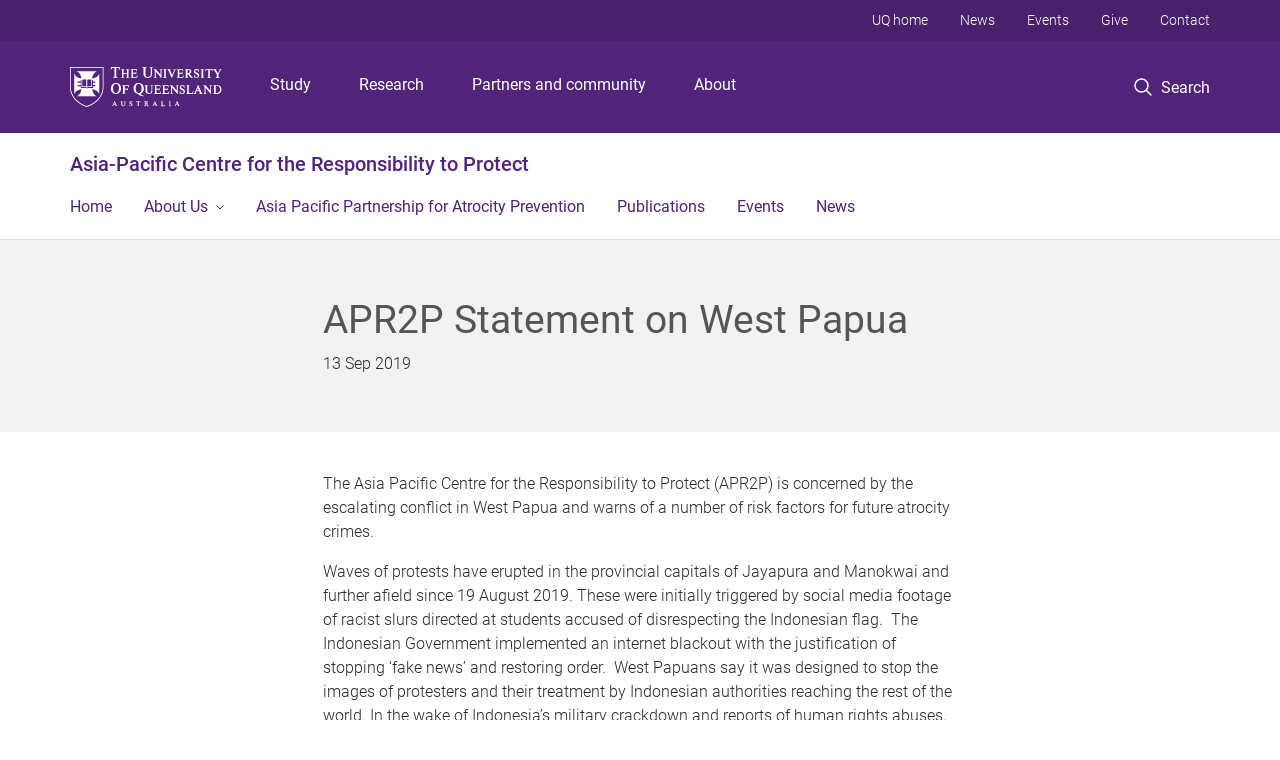

--- FILE ---
content_type: text/html; charset=utf-8
request_url: https://r2pasiapacific.org/article/2019/09/apr2p-statement-west-papua
body_size: 11187
content:
<!DOCTYPE html>
<!--[if lt IE 7]> <html class="lt-ie9 lt-ie8 lt-ie7" lang="en" dir="ltr"> <![endif]-->
<!--[if IE 7]> <html class="lte-ie7 lt-ie9 lt-ie8" lang="en" dir="ltr"> <![endif]-->
<!--[if IE 8]> <html class="lte-ie8 lt-ie9" lang="en" dir="ltr"> <![endif]-->
<!--[if lte IE 9]> <html class="lte-ie9" lang="en" dir="ltr"> <![endif]-->
<!--[if gt IE 9]><!--> <html xmlns="http://www.w3.org/1999/xhtml" lang="en" dir="ltr"> <!--<![endif]-->
<head>
  <meta http-equiv="Content-Type" content="text/html; charset=utf-8" />
<link rel="shortcut icon" href="https://r2pasiapacific.org/sites/all/themes/custom/uq_standard/favicon.ico" type="image/vnd.microsoft.icon" />
<meta name="viewport" content="width=device-width,initial-scale=1" />
<link rel="apple-touch-icon" href="https://static.uq.net.au/v4/logos/corporate/uq-apple-touch-icon.png" type="image/png" />
<meta name="description" content="APR2P Statement on West Papua" />
<meta name="abstract" content="APR2P Statement on West Papua" />
<meta name="generator" content="Drupal 7 (https://www.drupal.org)" />
<link rel="image_src" href="https://r2pasiapacific.org/files/3830/0_66722400_1548146650_56%2520West%2520Papua.jpg" />
<link rel="canonical" href="https://r2pasiapacific.org/article/2019/09/apr2p-statement-west-papua" />
<link rel="shortlink" href="https://r2pasiapacific.org/node/692" />
<meta property="og:title" content="APR2P Statement on West Papua" />
<meta property="og:description" content="APR2P Statement on West Papua" />
<meta property="og:updated_time" content="2020-10-06T09:06:48+10:00" />
<meta property="og:image" content="https://r2pasiapacific.org/files/3830/0_66722400_1548146650_56%2520West%2520Papua.jpg" />
<meta property="og:image:url" content="https://r2pasiapacific.org/files/3830/0_66722400_1548146650_56%2520West%2520Papua.jpg" />
<meta property="og:image:secure_url" content="https://r2pasiapacific.org/files/3830/0_66722400_1548146650_56%2520West%2520Papua.jpg" />
<meta property="article:published_time" content="1568343600" />
<meta property="article:modified_time" content="2020-10-06T09:06:48+10:00" />
<meta name="msvalidate.01" content="1D347AB66A45715B5302E84A9FACA1F6" />
  <title>APR2P Statement on West Papua  - Asia-Pacific Centre for the Responsibility to Protect - University of Queensland</title>
  <style type="text/css" media="all">
@import url("https://r2pasiapacific.org/sites/all/libraries/chosen/chosen.css?t0lztp");
@import url("https://r2pasiapacific.org/sites/all/modules/contrib/chosen/css/chosen-drupal.css?t0lztp");
</style>
<style type="text/css" media="all">
@import url("https://r2pasiapacific.org/sites/all/modules/contrib/field_hidden/field_hidden.css?t0lztp");
@import url("https://r2pasiapacific.org/sites/all/modules/custom/uq_components/core/uq_snippets/uq_snippets.css?t0lztp");
@import url("https://r2pasiapacific.org/modules/user/user.css?t0lztp");
@import url("https://r2pasiapacific.org/sites/all/modules/contrib/video_filter/video_filter.css?t0lztp");
@import url("https://r2pasiapacific.org/sites/all/modules/custom/uq_components/components/uq_panel_feature/css/style.css?t0lztp");
@import url("https://r2pasiapacific.org/sites/all/modules/contrib/ckeditor_image2/ckeditor_image2.theme.css?t0lztp");
</style>
<style type="text/css" media="all">
@import url("https://r2pasiapacific.org/sites/all/modules/contrib/panels/css/panels.css?t0lztp");
@import url("https://r2pasiapacific.org/sites/all/modules/contrib/flippy/flippy.css?t0lztp");
</style>
<link type="text/css" rel="stylesheet" href="https://static.uq.net.au/v6/fonts/Roboto/roboto.css" media="all" />
<link type="text/css" rel="stylesheet" href="https://static.uq.net.au/latest/css/uqds_uq-standard.css?t0lztp" media="all" />
<style type="text/css" media="all">
@import url("https://r2pasiapacific.org/sites/all/themes/custom/uq_standard/css/styles.css?t0lztp");
</style>
<style type="text/css" media="print">
@import url("https://r2pasiapacific.org/sites/all/themes/custom/uq_standard/css/print.css?t0lztp");
</style>
  <!--[if lt IE 9]>
  <script src="/sites/all/themes/custom/uq_standard/bower_components/html5shiv/dist/html5shiv.min.js"></script>
  <script src="/sites/all/themes/custom/uq_standard/bower_components/respond/dest/respond.min.js"></script>
  <![endif]-->
  <script type="text/javascript">
<!--//--><![CDATA[//><!--
(function(i,s,o,g,r,a,m){i["GoogleAnalyticsObject"]=r;i[r]=i[r]||function(){(i[r].q=i[r].q||[]).push(arguments)},i[r].l=1*new Date();a=s.createElement(o),m=s.getElementsByTagName(o)[0];a.async=1;a.src=g;m.parentNode.insertBefore(a,m)})(window,document,"script","https://www.google-analytics.com/analytics.js","ga");ga("create", "UA-1590516-1", {"cookieDomain":"auto"});ga("require", "linkid", "linkid.js");ga("set", "anonymizeIp", true);ga("send", "pageview");
//--><!]]>
</script>
</head>
<body class="html not-front not-logged-in no-sidebars page-node page-node- page-node-692 node-type-uq-article article-page" >
  <div class="skip-link">
    <a href="#main-menu" tabindex="1" class="skip-link__link element-invisible element-focusable">Skip to menu</a>
    <a href="#main-content" class="skip-link__link element-invisible element-focusable">Skip to content</a>
    <a href="#site-footer" class="skip-link__link element-invisible element-focusable">Skip to footer</a>
  </div>
    <div class="region region-page-top">
    <noscript aria-hidden="true"><iframe src="https://www.googletagmanager.com/ns.html?id=GTM-NC7M38Q"
 height="0" width="0" style="display:none;visibility:hidden"></iframe></noscript>
  </div>
  
  

<header class="uq-header" data-gtm-category="Header">
  <div class="uq-header__container">
    <div class="uq-header__menu-toggle">
      <button type="button" class="nav-primary__toggle nav-primary__menu-toggle slide-menu__control"
        data-target="global-mobile-nav" data-action="toggle">Menu
      </button>
    </div>
    <div class="uq-header__logo">
      <a class="logo--large" href="https://www.uq.edu.au/">
        <img alt="The University of Queensland"
          src="https://static.uq.net.au/v11/logos/corporate/uq-logo--reversed.svg">
      </a>
    </div>
    <div class="uq-header__nav-primary" data-gtm-category="Primary header">
      <nav class="uq-header__nav-primary-container" aria-label="primary navigation">
        <ul class="uq-header__nav-primary-list">
                    <li class="uq-header__nav-primary-item"><a
              class="uq-header__nav-primary-link"
              href="https://study.uq.edu.au/"
              data-gtm-label="Study">Study</a>
            
          </li>
                    <li class="uq-header__nav-primary-item"><a
              class="uq-header__nav-primary-link"
              href="https://research.uq.edu.au/"
              data-gtm-label="Research">Research</a>
            
          </li>
                    <li class="uq-header__nav-primary-item"><a
              class="uq-header__nav-primary-link"
              href="https://partners-community.uq.edu.au"
              data-gtm-label="Partners and community">Partners and community</a>
            
          </li>
                    <li class="uq-header__nav-primary-item"><a
              class="uq-header__nav-primary-link"
              href="https://about.uq.edu.au/"
              data-gtm-label="About">About</a>
            
          </li>
                  </ul>
      </nav>
    </div>
    <div class="uq-header__search-toggle" data-gtm-category="Search">
      <button class="nav-primary__toggle nav-primary__search-toggle" data-gtm-action="Toggle">
        <div class="search-toggle__label">Search</div>
      </button>
    </div>
  </div>

  <!-- Mobile only navigation -->
  <nav class="slide-menu global-mobile-nav" id="global-mobile-nav" aria-label="primary navigation mobile">
    <div class="uq-site-header__title-container">
      <div class="uq-site-header__title-container__left">
        <a href="/" class="uq-site-header__title">Asia-Pacific Centre for the Responsibility to Protect</a>
      </div>
    </div>
    <ul>
      <!-- site specific navigation -->
              <li data-gtm-category="Main navigation">
          <a href="/" class="slide-menu__control"
            data-gtm-category="UQ Header"
            data-gtm-label="Home"
            aria-haspopup="true"
            aria-expanded="false"
            >
            Home          </a>
                    </li>
              <li data-gtm-category="Main navigation">
          <a href="/apr2p" class="slide-menu__control"
            data-gtm-category="UQ Header"
            data-gtm-label="About Us"
            aria-haspopup="true"
            aria-expanded="false"
            >
            About Us          </a>
                          <ul>
                                                <li class='first__overview'>
                  <a href="/apr2p" class="global-mobile-nav__audience-link slide-menu__control"
                      data-gtm-category="UQ Header"
                      data-gtm-label="About Us"
                      >
                      About Us                    </a>
                  </li>
                                                                              <li>
                        <a
                          href="/about-us/what-r2p-0"
                          data-gtm-label="What is R2P > What is R2P"
                        >
                          What is R2P                        </a>
                      </li>
                                                                              <li>
                        <a
                          href="/our-people"
                          data-gtm-label="Our team > Our team"
                        >
                          Our team                        </a>
                      </li>
                                                                              <li>
                        <a
                          href="/node/344"
                          data-gtm-label="Contact Us  > Contact Us "
                        >
                          Contact Us                         </a>
                      </li>
                                                                                                                          </ul>
                    </li>
              <li data-gtm-category="Main navigation">
          <a href="https://r2pasiapacific.org/APPAP" class="slide-menu__control"
            data-gtm-category="UQ Header"
            data-gtm-label="Asia Pacific Partnership for Atrocity Prevention "
            aria-haspopup="true"
            aria-expanded="false"
            >
            Asia Pacific Partnership for Atrocity Prevention           </a>
                    </li>
              <li data-gtm-category="Main navigation">
          <a href="/publications" class="slide-menu__control"
            data-gtm-category="UQ Header"
            data-gtm-label="Publications"
            aria-haspopup="true"
            aria-expanded="false"
            >
            Publications          </a>
                    </li>
              <li data-gtm-category="Main navigation">
          <a href="/events" class="slide-menu__control"
            data-gtm-category="UQ Header"
            data-gtm-label="Events"
            aria-haspopup="true"
            aria-expanded="false"
            >
            Events          </a>
                    </li>
              <li data-gtm-category="Main navigation">
          <a href="https://r2pasiapacific.org/news" class="slide-menu__control"
            data-gtm-category="UQ Header"
            data-gtm-label="News"
            aria-haspopup="true"
            aria-expanded="false"
            >
            News          </a>
                    </li>
            <!-- END : site specific navigation -->
            <li class="uq-header__newglobal-nav-item" data-gtm-category="Primary header">
        <a class="uq-header__newglobal-nav-link slide-menu__control"
          href="https://study.uq.edu.au/">Study</a>
              </li>
            <li class="uq-header__newglobal-nav-item" data-gtm-category="Primary header">
        <a class="uq-header__newglobal-nav-link slide-menu__control"
          href="https://research.uq.edu.au/">Research</a>
              </li>
            <li class="uq-header__newglobal-nav-item" data-gtm-category="Primary header">
        <a class="uq-header__newglobal-nav-link slide-menu__control"
          href="https://partners-community.uq.edu.au">Partners and community</a>
              </li>
            <li class="uq-header__newglobal-nav-item" data-gtm-category="Primary header">
        <a class="uq-header__newglobal-nav-link slide-menu__control"
          href="https://about.uq.edu.au/">About</a>
              </li>
                  <li class="uq-header__nav-secondary-item" data-gtm-category="Secondary header">
        <a class="uq-header__nav-secondary-link" href="https://www.uq.edu.au/">UQ home</a>
      </li>
            <li class="uq-header__nav-secondary-item" data-gtm-category="Secondary header">
        <a class="uq-header__nav-secondary-link" href="https://www.uq.edu.au/news/">News</a>
      </li>
            <li class="uq-header__nav-secondary-item" data-gtm-category="Secondary header">
        <a class="uq-header__nav-secondary-link" href="https://www.uq.edu.au/uq-events">Events</a>
      </li>
            <li class="uq-header__nav-secondary-item" data-gtm-category="Secondary header">
        <a class="uq-header__nav-secondary-link" href="https://alumni.uq.edu.au/giving/">Give</a>
      </li>
            <li class="uq-header__nav-secondary-item" data-gtm-category="Secondary header">
        <a class="uq-header__nav-secondary-link" href="https://contacts.uq.edu.au/">Contact</a>
      </li>
          </ul>
  </nav>
  <div class="uq-header__search" data-gtm-category="Search">
    <div class="uq-header__search-container">
      <form action="https://search.uq.edu.au/" method="get" data-gtm-action="Text search" data-gtm-form-action="">
        <fieldset>
          <div class="uq-header__search-query">
            <label for="edit-q" class="visually-hidden uq-header__search-query-label">Search term</label>
            <input type="text" id="edit-q" name="q" value="" maxlength="128" placeholder="Search by keyword" class="uq-header__search-query-input" data-gtm-trigger="change" data-gtm-form-search="">
            <span class="uq-header__search-query-button">
              <input type="submit" name="op" value="Search" class="uq-header__search-query-submit" data-gtm-trigger="click">
            </span>

                        <input type="hidden" value="https://r2pasiapacific.org" name="as_sitesearch" id="edit-as_sitesearch-on">
          </div>
        </fieldset>
      </form>
    </div>
  </div>
  <div class="uq-header__nav-secondary">
    <nav class="uq-header__nav-secondary-container">
      <ul class="uq-header__nav-secondary-list">
                <li class="uq-header__nav-secondary-item">
          <a
            href="https://www.uq.edu.au/"
            class="uq-header__nav-secondary-link"
            data-gtm-category="Secondary header"
            data-gtm-label="UQ home"
          >
            UQ home          </a>
        </li>
                <li class="uq-header__nav-secondary-item">
          <a
            href="https://www.uq.edu.au/news/"
            class="uq-header__nav-secondary-link"
            data-gtm-category="Secondary header"
            data-gtm-label="News"
          >
            News          </a>
        </li>
                <li class="uq-header__nav-secondary-item">
          <a
            href="https://www.uq.edu.au/uq-events"
            class="uq-header__nav-secondary-link"
            data-gtm-category="Secondary header"
            data-gtm-label="Events"
          >
            Events          </a>
        </li>
                <li class="uq-header__nav-secondary-item">
          <a
            href="https://alumni.uq.edu.au/giving/"
            class="uq-header__nav-secondary-link"
            data-gtm-category="Secondary header"
            data-gtm-label="Give"
          >
            Give          </a>
        </li>
                <li class="uq-header__nav-secondary-item">
          <a
            href="https://contacts.uq.edu.au/"
            class="uq-header__nav-secondary-link"
            data-gtm-category="Secondary header"
            data-gtm-label="Contact"
          >
            Contact          </a>
        </li>
              </ul>
    </nav>
  </div>
</header>

  <div class="uq-site-header">
  <div class="uq-site-header__title-container">
    <div class="uq-site-header__title-container__left">
      <a href="/" class="uq-site-header__title">Asia-Pacific Centre for the Responsibility to Protect</a>
    </div>
    <div class="uq-site-header__title-container__right">
      <button class="uq-site-header__navigation-toggle jsNavToggle" data-gtm-action="Toggle">Menu</button>
    </div>
  </div>
  <div class="uq-site-header__navigation-container">
    <nav class="uq-site-header__navigation" aria-label="Site navigation" id="jsNav">
      <ul class="uq-site-header__navigation__list uq-site-header__navigation__list--level-1">
                <li class="uq-site-header__navigation__list-item
                            ">
          <a href="/" aria-haspopup="true" aria-expanded="false"
            class="uq-site-header__navigation__list-link">
            Home          </a>
                  </li>
                <li class="uq-site-header__navigation__list-item
              uq-site-header__navigation__list-item--has-subnav              ">
          <a href="/apr2p" aria-haspopup="true" aria-expanded="false"
            class="uq-site-header__navigation__list-link">
            About Us          </a>
                    <button class="uq-site-header__navigation__sub-toggle" data-gtm-action="Toggle"><span
              class="visually-hidden">Show About Us sub-navigation</span></button>
          <ul class="uq-site-header__navigation__list uq-site-header__navigation__list--level-2"
            aria-label="Study sub-navigation">
                                          <li class="uq-site-header__navigation__list-item">
                  <a href="/about-us/what-r2p-0">
                    What is R2P                  </a>
                </li>
                                                        <li class="uq-site-header__navigation__list-item">
                  <a href="/our-people">
                    Our team                  </a>
                </li>
                                                        <li class="uq-site-header__navigation__list-item">
                  <a href="/node/344">
                    Contact Us                   </a>
                </li>
                                                                                        </ul>
                  </li>
                <li class="uq-site-header__navigation__list-item
                            ">
          <a href="https://r2pasiapacific.org/APPAP" aria-haspopup="true" aria-expanded="false"
            class="uq-site-header__navigation__list-link">
            Asia Pacific Partnership for Atrocity Prevention           </a>
                  </li>
                <li class="uq-site-header__navigation__list-item
                            ">
          <a href="/publications" aria-haspopup="true" aria-expanded="false"
            class="uq-site-header__navigation__list-link">
            Publications          </a>
                  </li>
                <li class="uq-site-header__navigation__list-item
                            ">
          <a href="/events" aria-haspopup="true" aria-expanded="false"
            class="uq-site-header__navigation__list-link">
            Events          </a>
                  </li>
                <li class="uq-site-header__navigation__list-item
                            ">
          <a href="https://r2pasiapacific.org/news" aria-haspopup="true" aria-expanded="false"
            class="uq-site-header__navigation__list-link">
            News          </a>
                  </li>
              </ul>
    </nav>
  </div>
</div>

<div class="page">
  
  
    <a id="main-content"></a>
  <div class="page__content clearfix">
      <div class="region region-content">
    <div id="block-system-main" class="block block-system">

    
  <div class="content" class="block__content">
      <div class="layout-region__top">
    <div class="panel-pane pane-panels-mini pane-article-header article__header"  >
  
    

<div class="panel-pane__content">
  
  <div class="row">
    <div class="layout-region__main large-7 large-centered medium-10 medium-centered columns"><h1 class="article__title">APR2P Statement on West Papua </h1>
<div class="panel-separator"></div><div class="panel-pane pane-entity-field pane-node-field-uq-publish-date"  >
  
    

<div class="panel-pane__content">
  <div class="field field-name-field-uq-publish-date field-type-datestamp field-label-hidden"><div class="field-items"><div class="field-item even"><span class="date-display-single">13 Sep 2019</span></div></div></div></div>


</div>
</div>
  </div>

</div>


</div>
  </div>

  <div class="row">
    <div class="layout-region__main large-7 large-centered medium-10 medium-centered columns"><div class="panel-pane pane-entity-field pane-node-field-uq-article-body article__body"  >
  
    

<div class="panel-pane__content">
  <div class="field field-name-field-uq-article-body field-type-text-long field-label-hidden"><div class="field-items"><div class="field-item even"><p>The Asia Pacific Centre for the Responsibility to Protect (APR2P) is concerned by the escalating conflict in West Papua and warns of a number of risk factors for future atrocity crimes.</p>

<p>Waves of protests have erupted in the provincial capitals of Jayapura and Manokwai and further afield since 19 August 2019. These were initially triggered by social media footage of racist slurs directed at students accused of disrespecting the Indonesian flag.  The Indonesian Government implemented an internet blackout with the justification of stopping ‘fake news’ and restoring order.  West Papuans say it was designed to stop the images of protesters and their treatment by Indonesian authorities reaching the rest of the world. In the wake of Indonesia’s military crackdown and reports of human rights abuses, protests have spread, renewing the longstanding West Papuan campaign for independence.</p>

<p>The widespread use of dehumanising language can sometimes be a precursor to violence against a particular group. The UN High Commissioner for Human Rights Michelle Bachelet has expressed concern and indicated ongoing discussions with the Indonesian Government, noting the “aspirations” of the people of West Papua and condemning internet shutdowns and escalating violence.   </p>

<p>Indonesia has sent thousands of extra forces into West Papua,  and reports are continuing to emerge of human rights abuses and excessive force, including an incident where protesters were fired at, and six people were reportedly killed.  Security forces have also used tear gas and mass arrests. Meanwhile, some pro-independence protesters have destroyed and torched buildings, and cut off roads with burnt tyres. </p>

<p>We call on all parties to show restraint and refrain from violence. In the immediate term, the Indonesian Government should ensure that it fulfil its responsibility to protect its populations from atrocity crimes. In the longer term, action should be taken to address problems of hate speech and incitement, and the underlying sources of atrocity crime risks.</p>

<p>A PDF version can be downloaded <a href="/files/3818/Papua%20Statement%20FINAL%2013092019.pdf">here</a> (PDF, 120KB), or can be accessed from our <a href="/statements">Statements</a> page. <a href="https://r2pasiapacific.org/files/3627/APR2P%20PNG%20Statement%2012%20July%202019.pdf"> </a></p>

<p> </p>

<p> </p>
</div></div></div></div>


</div>
<div class="panel-separator"></div><div class="panel-pane pane-views-panes pane-vertical-content-list-vertical-list-pane-compact article__latest-articles"  >
  
      <div class="panel-pane__title">
    <h2 class="pane-title">
    Latest  </h2>
</div>
  

<div class="panel-pane__content">
  <div class="view view-vertical-content-list view-id-vertical_content_list view-display-id-vertical_list_pane__compact view-dom-id-afddf6f37f75501c8dc089b7199e5860" data-equalizer="">
        
  
  
      <div class="view-content">
          <ul class="vertical-list vertical-list--ruled">          <li class="vertical-list__item">  <div class="article--compact">
    <div class="article article--has-image">
      <div class="article__wrapper">
                  <div class="article__media">
            <div class="article__teaser-image">
              <img src="https://r2pasiapacific.org/sites/default/files/styles/uq_core_small_square/public/ckfinder/images/Phillippeans.jpg?itok=W_IgtONl" width="240" height="240" alt="" />            </div>
          </div>
                <div class="article__content" data-equalizer-watch>
          <h3 class="article__title">
            <a href="/article/2026/01/philippines-risk-assessment">
              The Philippines Risk Assessment             </a>
          </h3>
                      <span class="article__publish-date">
              <span class="date-display-single">22 January 2026</span>            </span>
                  </div>
      </div>
    </div>
  </div>
</li>
          <li class="vertical-list__item">  <div class="article--compact">
    <div class="article article--has-image">
      <div class="article__wrapper">
                  <div class="article__media">
            <div class="article__teaser-image">
              <img src="https://r2pasiapacific.org/sites/default/files/styles/uq_core_small_square/public/ckfinder/images/map_320937207.jpg?itok=0V6xgWzL" width="240" height="240" alt="" />            </div>
          </div>
                <div class="article__content" data-equalizer-watch>
          <h3 class="article__title">
            <a href="/article/2025/12/asia-pacific-regional-snapshot-december-2025">
              Asia Pacific Regional Snapshot December 2025            </a>
          </h3>
                      <span class="article__publish-date">
              <span class="date-display-single">19 December 2025</span>            </span>
                  </div>
      </div>
    </div>
  </div>
</li>
          <li class="vertical-list__item">  <div class="article--compact">
    <div class="article article--has-image">
      <div class="article__wrapper">
                  <div class="article__media">
            <div class="article__teaser-image">
              <img src="https://r2pasiapacific.org/sites/default/files/styles/uq_core_small_square/public/ckfinder/images/APAC%20region.jpg?itok=XEApWs9m" width="240" height="240" alt="" />            </div>
          </div>
                <div class="article__content" data-equalizer-watch>
          <h3 class="article__title">
            <a href="/article/2025/09/uq-2026-summer-research-program-uq-students-only">
              UQ 2026 Summer Research program (UQ students only)              </a>
          </h3>
                      <span class="article__publish-date">
              <span class="date-display-single">15 September 2025</span>            </span>
                  </div>
      </div>
    </div>
  </div>
</li>
      </ul>    </div>
  
  
  
  
  
  
</div></div>


</div>
</div>
  </div>

  <div class="layout-region__bottom">
    <div  class="section section--shaded section--centered article__pager section--new-a5d841e6-1e2e-475f-9a22-ac7a3d25aeed">
    <div class="section__container">
        <div class="section__content">
      <ul class="flippy">
          
    <li class="prev">
              <a href="/article/2019/09/podcast-apr2p-broadcast-jakarta-indonesia" title="Podcast: APR2P Broadcast from Jakarta, Indonesia">Podcast: APR2P Broadcast from Jakarta, Indonesia</a>          </li>
          
    <li class="next">
              <a href="/article/2019/09/dr-surin-pitsuwan-memorial-oration" title="Dr Surin Pitsuwan Memorial Oration">Dr Surin Pitsuwan Memorial Oration</a>          </li>
  </ul>

    </div>

      </div>
</div>
  </div>
  </div>
</div>
  </div>
  </div>
  </div>

  
<footer class="uq-footer" data-gtm-category="Footer">
  <div class="uq-acknowledgement uq-acknowledgement--large">
    <div class="uq-acknowledgement__content">
      <div class="uq-acknowledgement__text">
        UQ acknowledges the Traditional Owners and their custodianship of the lands on which UQ is situated. &mdash; <a href="https://about.uq.edu.au/reconciliation" class="uq-acknowledgement__link">Reconciliation at UQ</a>
      </div>
    </div>
  </div>
  <div class="uq-footer__container">
    <nav class="uq-footer__navigation uq-footer--desktop" aria-label="footer navigation">
      <ul class="uq-footer__navigation-list uq-footer__navigation-level-1">
                <li class="uq-footer__navigation-item">
          <h2 class="uq-footer__navigation-title">Media</h2>
          <ul class="uq-footer__navigation-list uq-footer__navigation-level-2">
                        <li class="uq-footer__navigation-item">
              <a href="https://www.uq.edu.au/news/contacts" class="uq-footer__navigation-link">Media team contacts</a>
            </li>
                        <li class="uq-footer__navigation-item">
              <a href="https://about.uq.edu.au/experts" class="uq-footer__navigation-link">Find a subject matter expert</a>
            </li>
                        <li class="uq-footer__navigation-item">
              <a href="https://www.uq.edu.au/news/" class="uq-footer__navigation-link">UQ news</a>
            </li>
                      </ul>
        </li>
                <li class="uq-footer__navigation-item">
          <h2 class="uq-footer__navigation-title">Working at UQ</h2>
          <ul class="uq-footer__navigation-list uq-footer__navigation-level-2">
                        <li class="uq-footer__navigation-item">
              <a href="https://staff.uq.edu.au" class="uq-footer__navigation-link">Current staff</a>
            </li>
                        <li class="uq-footer__navigation-item">
              <a href="https://about.uq.edu.au/careers" class="uq-footer__navigation-link">Careers at UQ</a>
            </li>
                        <li class="uq-footer__navigation-item">
              <a href="https://about.uq.edu.au/strategic-plan" class="uq-footer__navigation-link">Strategic plan</a>
            </li>
                        <li class="uq-footer__navigation-item">
              <a href="https://staff.uq.edu.au/information-and-services/health-safety-wellbeing" class="uq-footer__navigation-link">Staff support</a>
            </li>
                        <li class="uq-footer__navigation-item">
              <a href="https://staff.uq.edu.au/information-and-services/information-technology/it-support" class="uq-footer__navigation-link">IT support for staff</a>
            </li>
                      </ul>
        </li>
                <li class="uq-footer__navigation-item">
          <h2 class="uq-footer__navigation-title">Current students</h2>
          <ul class="uq-footer__navigation-list uq-footer__navigation-level-2">
                        <li class="uq-footer__navigation-item">
              <a href="https://my.uq.edu.au" class="uq-footer__navigation-link">my.UQ</a>
            </li>
                        <li class="uq-footer__navigation-item">
              <a href="https://programs-courses.uq.edu.au" class="uq-footer__navigation-link">Programs and courses</a>
            </li>
                        <li class="uq-footer__navigation-item">
              <a href="https://about.uq.edu.au/academic-calendar" class="uq-footer__navigation-link">Key dates</a>
            </li>
                        <li class="uq-footer__navigation-item">
              <a href="https://my.uq.edu.au/student-support" class="uq-footer__navigation-link">Student support</a>
            </li>
                        <li class="uq-footer__navigation-item">
              <a href="https://my.uq.edu.au/information-and-services/information-technology/student-it-support" class="uq-footer__navigation-link">IT support for students</a>
            </li>
                      </ul>
        </li>
                <li class="uq-footer__navigation-item">
          <h2 class="uq-footer__navigation-title">Library</h2>
          <ul class="uq-footer__navigation-list uq-footer__navigation-level-2">
                        <li class="uq-footer__navigation-item">
              <a href="https://www.library.uq.edu.au/" class="uq-footer__navigation-link">Library</a>
            </li>
                        <li class="uq-footer__navigation-item">
              <a href="https://web.library.uq.edu.au/study-and-learning-support" class="uq-footer__navigation-link">Study and learning support</a>
            </li>
                        <li class="uq-footer__navigation-item">
              <a href="https://web.library.uq.edu.au/research-and-publish" class="uq-footer__navigation-link">Research and publish</a>
            </li>
                        <li class="uq-footer__navigation-item">
              <a href="https://web.library.uq.edu.au/visit" class="uq-footer__navigation-link">Visit</a>
            </li>
                      </ul>
        </li>
                <li class="uq-footer__navigation-item">
          <h2 class="uq-footer__navigation-title">Contact</h2>
          <ul class="uq-footer__navigation-list uq-footer__navigation-level-2">
                        <li class="uq-footer__navigation-item">
              <a href="https://contacts.uq.edu.au/contacts" class="uq-footer__navigation-link">Contact UQ</a>
            </li>
                        <li class="uq-footer__navigation-item">
              <a href="https://www.uq.edu.au/complaints-appeals/" class="uq-footer__navigation-link">Make a complaint</a>
            </li>
                        <li class="uq-footer__navigation-item">
              <a href="https://about.uq.edu.au/faculties-schools-institutes-centres" class="uq-footer__navigation-link">Faculties, schools, institutes and centres</a>
            </li>
                        <li class="uq-footer__navigation-item">
              <a href="https://organisation.about.uq.edu.au" class="uq-footer__navigation-link">Divisions and departments</a>
            </li>
                        <li class="uq-footer__navigation-item">
              <a href="https://campuses.uq.edu.au/" class="uq-footer__navigation-link">Campuses, maps and transport</a>
            </li>
                      </ul>
        </li>
              </ul>
    </nav>

    <!-- Mobile Footer Navigation-->
    <nav class="uq-footer__navigation uq-footer--mobile" aria-label="footer navigation mobile">
      <ul class="uq-accordion uq-footer__navigation-list uq-footer__navigation-level-1">
                <li class="uq-accordion__item uq-footer__navigation-item">
          <button class="uq-accordion__toggle uq-footer__navigation-toggle" data-gtm-action="Toggle">Media</button>
          <ul class="uq-accordion__content uq-footer__navigation-list uq-footer__navigation-level-2">
                        <li class="uq-footer__navigation-item">
              <a href="https://www.uq.edu.au/news/contacts" class="uq-footer__navigation-link">Media team contacts</a>
            </li>
                        <li class="uq-footer__navigation-item">
              <a href="https://about.uq.edu.au/experts" class="uq-footer__navigation-link">Find a subject matter expert</a>
            </li>
                        <li class="uq-footer__navigation-item">
              <a href="https://www.uq.edu.au/news/" class="uq-footer__navigation-link">UQ news</a>
            </li>
                      </ul>
        </li>
                <li class="uq-accordion__item uq-footer__navigation-item">
          <button class="uq-accordion__toggle uq-footer__navigation-toggle" data-gtm-action="Toggle">Working at UQ</button>
          <ul class="uq-accordion__content uq-footer__navigation-list uq-footer__navigation-level-2">
                        <li class="uq-footer__navigation-item">
              <a href="https://staff.uq.edu.au" class="uq-footer__navigation-link">Current staff</a>
            </li>
                        <li class="uq-footer__navigation-item">
              <a href="https://about.uq.edu.au/careers" class="uq-footer__navigation-link">Careers at UQ</a>
            </li>
                        <li class="uq-footer__navigation-item">
              <a href="https://about.uq.edu.au/strategic-plan" class="uq-footer__navigation-link">Strategic plan</a>
            </li>
                        <li class="uq-footer__navigation-item">
              <a href="https://staff.uq.edu.au/information-and-services/health-safety-wellbeing" class="uq-footer__navigation-link">Staff support</a>
            </li>
                        <li class="uq-footer__navigation-item">
              <a href="https://staff.uq.edu.au/information-and-services/information-technology/it-support" class="uq-footer__navigation-link">IT support for staff</a>
            </li>
                      </ul>
        </li>
                <li class="uq-accordion__item uq-footer__navigation-item">
          <button class="uq-accordion__toggle uq-footer__navigation-toggle" data-gtm-action="Toggle">Current students</button>
          <ul class="uq-accordion__content uq-footer__navigation-list uq-footer__navigation-level-2">
                        <li class="uq-footer__navigation-item">
              <a href="https://my.uq.edu.au" class="uq-footer__navigation-link">my.UQ</a>
            </li>
                        <li class="uq-footer__navigation-item">
              <a href="https://programs-courses.uq.edu.au" class="uq-footer__navigation-link">Programs and courses</a>
            </li>
                        <li class="uq-footer__navigation-item">
              <a href="https://about.uq.edu.au/academic-calendar" class="uq-footer__navigation-link">Key dates</a>
            </li>
                        <li class="uq-footer__navigation-item">
              <a href="https://my.uq.edu.au/student-support" class="uq-footer__navigation-link">Student support</a>
            </li>
                        <li class="uq-footer__navigation-item">
              <a href="https://my.uq.edu.au/information-and-services/information-technology/student-it-support" class="uq-footer__navigation-link">IT support for students</a>
            </li>
                      </ul>
        </li>
                <li class="uq-accordion__item uq-footer__navigation-item">
          <button class="uq-accordion__toggle uq-footer__navigation-toggle" data-gtm-action="Toggle">Library</button>
          <ul class="uq-accordion__content uq-footer__navigation-list uq-footer__navigation-level-2">
                        <li class="uq-footer__navigation-item">
              <a href="https://www.library.uq.edu.au/" class="uq-footer__navigation-link">Library</a>
            </li>
                        <li class="uq-footer__navigation-item">
              <a href="https://web.library.uq.edu.au/study-and-learning-support" class="uq-footer__navigation-link">Study and learning support</a>
            </li>
                        <li class="uq-footer__navigation-item">
              <a href="https://web.library.uq.edu.au/research-and-publish" class="uq-footer__navigation-link">Research and publish</a>
            </li>
                        <li class="uq-footer__navigation-item">
              <a href="https://web.library.uq.edu.au/visit" class="uq-footer__navigation-link">Visit</a>
            </li>
                      </ul>
        </li>
                <li class="uq-accordion__item uq-footer__navigation-item">
          <button class="uq-accordion__toggle uq-footer__navigation-toggle" data-gtm-action="Toggle">Contact</button>
          <ul class="uq-accordion__content uq-footer__navigation-list uq-footer__navigation-level-2">
                        <li class="uq-footer__navigation-item">
              <a href="https://contacts.uq.edu.au/contacts" class="uq-footer__navigation-link">Contact UQ</a>
            </li>
                        <li class="uq-footer__navigation-item">
              <a href="https://www.uq.edu.au/complaints-appeals/" class="uq-footer__navigation-link">Make a complaint</a>
            </li>
                        <li class="uq-footer__navigation-item">
              <a href="https://about.uq.edu.au/faculties-schools-institutes-centres" class="uq-footer__navigation-link">Faculties, schools, institutes and centres</a>
            </li>
                        <li class="uq-footer__navigation-item">
              <a href="https://organisation.about.uq.edu.au" class="uq-footer__navigation-link">Divisions and departments</a>
            </li>
                        <li class="uq-footer__navigation-item">
              <a href="https://campuses.uq.edu.au/" class="uq-footer__navigation-link">Campuses, maps and transport</a>
            </li>
                      </ul>
        </li>
              </ul>
    </nav>
    <!-- Footer contact details -->
    <div class="uq-footer__contact">
      <nav class="uq-footer__contact-item" aria-label="Social Media" data-gtm-category="Social share link">
        <ul class="uq-footer__footer-list uq-footer__contact-social" >
          <li class="uq-footer__footer-item"><a href="https://www.facebook.com/uniofqld"
                                                class="uq-footer__meta-icons--facebook uq-footer__meta-icons"
                                                data-gtm-label="Facebook" aria-label="Facebook"></a></li>
          <li class="uq-footer__footer-item"><a href="https://www.linkedin.com/school/university-of-queensland"
                                                class="uq-footer__meta-icons--linkedin uq-footer__meta-icons"
                                                data-gtm-label="Linkedin" aria-label="Linkedin"></a></li>
                                                <li class="uq-footer__footer-item"><a href="https://x.com/uq_news" class="uq-footer__meta-icons--twitter uq-footer__meta-icons" aria-label="Follow us on X" data-gtm-label="Follow us on X"></a></li>
          <li class="uq-footer__footer-item"><a href="https://www.youtube.com/user/universityqueensland"
                                                class="uq-footer__meta-icons--youtube uq-footer__meta-icons"
                                                data-gtm-label="Youtube" aria-label="Youtube"></a></li>
          <li class="uq-footer__footer-item"><a href="https://instagram.com/uniofqld"
                                                class="uq-footer__meta-icons--instagram uq-footer__meta-icons"
                                                data-gtm-label="Instagram" aria-label="Instagram"></a></li>
          <li class="uq-footer__footer-item"><a href="https://www.tiktok.com/@uniofqld"
                                                class="uq-footer__meta-icons--tiktok uq-footer__meta-icons"
                                                data-gtm-label="TikTok" aria-label="TikTok"></a></li>
        </ul>
      </nav>
      <div class="uq-footer__contact-item uq-footer__contact-login">
                <a href="/saml_login?destination=node/692" class="uq-footer__link" rel="nofollow">Web login</a>      </div>

    </div>
    <nav class="uq-footer__meta" aria-label="Business meta">
      <ul class="uq-footer__footer-list">
        <li class="uq-footer__footer-item">&copy; The University of Queensland</li>
        <li class="uq-footer__footer-item"><abbr title="Australian Business Number">ABN</abbr>: 63 942 912 684</li>
        <li class="uq-footer__footer-item"><abbr title="Commonwealth Register of Institutions and Courses for Overseas Students">CRICOS</abbr>: <a class="uq-footer__link" href="https://www.uq.edu.au/about/cricos-link" rel="external" data-gtm-label="CRICOS 00025B">00025B</a></li>
        <li class="uq-footer__footer-item"><abbr title="Tertiary Education Quality and Standards Agency">TEQSA</abbr>: <a class="uq-footer__link" href="https://www.teqsa.gov.au/national-register/provider/university-queensland" rel="external" data-gtm-label="TEQSA PRV12080">PRV12080</a></li>
      </ul>
    </nav>
    <nav class="uq-footer__footer" aria-label="Terms and conditions">
      <ul class="uq-footer__footer-list">
        <li class="uq-footer__footer-item">
          <a href="https://www.uq.edu.au/legal/copyright-privacy-disclaimer/" class="uq-footer__link">Copyright, privacy and disclaimer</a>
        </li>
        <li class="uq-footer__footer-item">
          <a href="https://uq.edu.au/accessibility/" class="uq-footer__link">Accessibility</a>
        </li>
        <li class="uq-footer__footer-item">
          <a href="https://www.uq.edu.au/rti/" class="uq-footer__link">Right to information</a>
        </li>
        <li class="uq-footer__footer-menu__item">
          <a href="https://my.uq.edu.au/feedback?r=https://r2pasiapacific.org/article/2019/09/apr2p-statement-west-papua" class="uq-footer__link">Feedback</a>
        </li>
      </ul>
    </nav>
  </div>
</footer>  <script type="text/javascript">
<!--//--><![CDATA[//><!--
(function(w,d,s,l,i){

  w[l]=w[l]||[];
  w[l].push({'gtm.start':new Date().getTime(),event:'gtm.js'});
  var f=d.getElementsByTagName(s)[0];
  var j=d.createElement(s);
  var dl=l!='dataLayer'?'&l='+l:'';
  j.src='https://www.googletagmanager.com/gtm.js?id='+i+dl+'';
  j.async=true;
  f.parentNode.insertBefore(j,f);

})(window,document,'script','dataLayer','GTM-NC7M38Q');
//--><!]]>
</script>
<script type="text/javascript" src="https://r2pasiapacific.org/sites/all/modules/contrib/jquery_update/replace/jquery/1.12/jquery.min.js?v=1.12.4"></script>
<script type="text/javascript" src="https://r2pasiapacific.org/misc/jquery-extend-3.4.0.js?v=1.12.4"></script>
<script type="text/javascript" src="https://r2pasiapacific.org/misc/jquery-html-prefilter-3.5.0-backport.js?v=1.12.4"></script>
<script type="text/javascript" src="https://r2pasiapacific.org/misc/jquery.once.js?v=1.2"></script>
<script type="text/javascript" src="https://r2pasiapacific.org/misc/drupal.js?t0lztp"></script>
<script type="text/javascript" src="https://r2pasiapacific.org/sites/all/modules/contrib/jquery_update/js/jquery_browser.js?v=0.0.1"></script>
<script type="text/javascript" src="https://r2pasiapacific.org/sites/all/modules/contrib/jquery_update/replace/ui/external/jquery.cookie.js?v=67fb34f6a866c40d0570"></script>
<script type="text/javascript" src="https://r2pasiapacific.org/sites/all/modules/contrib/jquery_update/replace/jquery.form/4/jquery.form.min.js?v=4.2.1"></script>
<script type="text/javascript" src="https://r2pasiapacific.org/sites/all/libraries/chosen/chosen.jquery.min.js?v=1.1.0"></script>
<script type="text/javascript" src="https://r2pasiapacific.org/misc/form-single-submit.js?v=7.103"></script>
<script type="text/javascript" src="https://r2pasiapacific.org/misc/ajax.js?v=7.103"></script>
<script type="text/javascript" src="https://r2pasiapacific.org/sites/all/modules/contrib/jquery_update/js/jquery_update.js?v=0.0.1"></script>
<script type="text/javascript" src="https://r2pasiapacific.org/sites/all/modules/custom/uq_components/components/uq_panel_feature/js/contextual-cog.js?t0lztp"></script>
<script type="text/javascript" src="https://static.uq.net.au/latest/js/slide-menu.js?t0lztp"></script>
<script type="text/javascript" src="https://static.uq.net.au/latest/js/uqds.min.js?t0lztp"></script>
<script type="text/javascript" src="https://static.uq.net.au/latest/js/uqds_header.js?t0lztp"></script>
<script type="text/javascript" src="https://r2pasiapacific.org/sites/all/modules/contrib/views/js/base.js?t0lztp"></script>
<script type="text/javascript" src="https://r2pasiapacific.org/misc/progress.js?v=7.103"></script>
<script type="text/javascript" src="https://r2pasiapacific.org/sites/all/modules/contrib/views/js/ajax_view.js?t0lztp"></script>
<script type="text/javascript" src="https://r2pasiapacific.org/sites/all/modules/contrib/google_analytics/googleanalytics.js?t0lztp"></script>
<script type="text/javascript" src="https://r2pasiapacific.org/sites/all/modules/contrib/chosen/chosen.js?v=1.1.0"></script>
<script type="text/javascript" src="https://r2pasiapacific.org/sites/all/themes/custom/uq_standard/js/uq_standard_accordion.js?t0lztp"></script>
<script type="text/javascript" src="https://r2pasiapacific.org/sites/all/themes/custom/uq_standard/js/uq_standard_main-menu.js?t0lztp"></script>
<script type="text/javascript" src="https://r2pasiapacific.org/sites/all/themes/custom/uq_standard/bower_components/foundation/js/foundation.min.js?t0lztp"></script>
<script type="text/javascript" src="https://r2pasiapacific.org/sites/all/themes/custom/uq_standard/js/uq_standard.js?t0lztp"></script>
<script type="text/javascript">
<!--//--><![CDATA[//><!--
jQuery.extend(Drupal.settings, {"basePath":"\/","pathPrefix":"","setHasJsCookie":0,"ajaxPageState":{"theme":"uq_standard","theme_token":"GoZiomNzlLkNe-R7IDZ_P5rVnfpc0qrr-sQMMD2a47Q","jquery_version":"1.12","jquery_version_token":"n6A_zp_saksYdmSSncwDZruedEgVsx3WCcmVKP1H-QM","js":{"0":1,"sites\/all\/modules\/contrib\/jquery_update\/replace\/jquery\/1.12\/jquery.min.js":1,"misc\/jquery-extend-3.4.0.js":1,"misc\/jquery-html-prefilter-3.5.0-backport.js":1,"misc\/jquery.once.js":1,"misc\/drupal.js":1,"sites\/all\/modules\/contrib\/jquery_update\/js\/jquery_browser.js":1,"sites\/all\/modules\/contrib\/jquery_update\/replace\/ui\/external\/jquery.cookie.js":1,"sites\/all\/modules\/contrib\/jquery_update\/replace\/jquery.form\/4\/jquery.form.min.js":1,"sites\/all\/libraries\/chosen\/chosen.jquery.min.js":1,"misc\/form-single-submit.js":1,"misc\/ajax.js":1,"sites\/all\/modules\/contrib\/jquery_update\/js\/jquery_update.js":1,"sites\/all\/modules\/custom\/uq_components\/components\/uq_panel_feature\/js\/contextual-cog.js":1,"https:\/\/static.uq.net.au\/latest\/js\/slide-menu.js?t0lztp":1,"https:\/\/static.uq.net.au\/latest\/js\/uqds.min.js?t0lztp":1,"https:\/\/static.uq.net.au\/latest\/js\/uqds_header.js?t0lztp":1,"sites\/all\/modules\/contrib\/views\/js\/base.js":1,"misc\/progress.js":1,"sites\/all\/modules\/contrib\/views\/js\/ajax_view.js":1,"sites\/all\/modules\/contrib\/google_analytics\/googleanalytics.js":1,"sites\/all\/modules\/contrib\/chosen\/chosen.js":1,"sites\/all\/themes\/custom\/uq_standard\/js\/uq_standard_accordion.js":1,"sites\/all\/themes\/custom\/uq_standard\/js\/uq_standard_main-menu.js":1,"sites\/all\/themes\/custom\/uq_standard\/bower_components\/foundation\/js\/foundation.min.js":1,"sites\/all\/themes\/custom\/uq_standard\/js\/uq_standard.js":1},"css":{"sites\/all\/libraries\/chosen\/chosen.css":1,"sites\/all\/modules\/contrib\/chosen\/css\/chosen-drupal.css":1,"sites\/all\/modules\/contrib\/field_hidden\/field_hidden.css":1,"sites\/all\/modules\/custom\/uq_components\/core\/uq_snippets\/uq_snippets.css":1,"modules\/user\/user.css":1,"sites\/all\/modules\/contrib\/video_filter\/video_filter.css":1,"sites\/all\/modules\/custom\/uq_components\/components\/uq_panel_feature\/css\/style.css":1,"sites\/all\/modules\/contrib\/ckeditor_image2\/ckeditor_image2.theme.css":1,"sites\/all\/modules\/contrib\/panels\/css\/panels.css":1,"sites\/all\/modules\/contrib\/flippy\/flippy.css":1,"https:\/\/static.uq.net.au\/v6\/fonts\/Roboto\/roboto.css":1,"https:\/\/static.uq.net.au\/latest\/css\/uqds_uq-standard.css?t0lztp":1,"sites\/all\/themes\/custom\/uq_standard\/css\/styles.css":1,"sites\/all\/themes\/custom\/uq_standard\/css\/print.css":1}},"instances":"{\u0022default\u0022:{\u0022content\u0022:{\u0022text\u0022:\u0022\u0022},\u0022style\u0022:{\u0022tip\u0022:false,\u0022classes\u0022:\u0022\u0022},\u0022position\u0022:{\u0022at\u0022:\u0022bottom right\u0022,\u0022adjust\u0022:{\u0022method\u0022:\u0022\u0022},\u0022my\u0022:\u0022top left\u0022,\u0022viewport\u0022:false},\u0022show\u0022:{\u0022event\u0022:\u0022mouseenter \u0022},\u0022hide\u0022:{\u0022event\u0022:\u0022mouseleave \u0022}},\u0022tooltip_on_click\u0022:{\u0022content\u0022:{\u0022text\u0022:\u0022\u0022},\u0022style\u0022:{\u0022tip\u0022:false,\u0022classes\u0022:\u0022qtip-custom uq-qtip\u0022,\u0022classes_custom\u0022:\u0022uq-qtip\u0022},\u0022position\u0022:{\u0022at\u0022:\u0022top right\u0022,\u0022viewport\u0022:true,\u0022adjust\u0022:{\u0022method\u0022:\u0022\u0022},\u0022my\u0022:\u0022bottom left\u0022},\u0022show\u0022:{\u0022event\u0022:\u0022focus click \u0022,\u0022solo\u0022:true},\u0022hide\u0022:{\u0022event\u0022:\u0022unfocus click \u0022,\u0022fixed\u0022:1}}}","qtipDebug":"{\u0022leaveElement\u0022:0}","chosen":{"selector":"select:visible","minimum_single":20,"minimum_multiple":20,"minimum_width":0,"options":{"allow_single_deselect":true,"disable_search":false,"disable_search_threshold":0,"search_contains":true,"placeholder_text_multiple":"Choose some options","placeholder_text_single":"Choose an option","no_results_text":"No results match","inherit_select_classes":true}},"urlIsAjaxTrusted":{"\/article\/2019\/09\/apr2p-statement-west-papua":true,"\/views\/ajax":true},"views":{"ajax_path":"\/views\/ajax","ajaxViews":{"views_dom_id:afddf6f37f75501c8dc089b7199e5860":{"view_name":"vertical_content_list","view_display_id":"vertical_list_pane__compact","view_args":"","view_path":"node\/692","view_base_path":"node\/692","view_dom_id":"afddf6f37f75501c8dc089b7199e5860","pager_element":0}}},"googleanalytics":{"trackOutbound":1,"trackMailto":1,"trackDownload":1,"trackDownloadExtensions":"7z|aac|arc|arj|asf|asx|avi|bin|csv|doc(x|m)?|dot(x|m)?|exe|flv|gif|gz|gzip|hqx|jar|jpe?g|js|mp(2|3|4|e?g)|mov(ie)?|msi|msp|pdf|phps|png|ppt(x|m)?|pot(x|m)?|pps(x|m)?|ppam|sld(x|m)?|thmx|qtm?|ra(m|r)?|sea|sit|tar|tgz|torrent|txt|wav|wma|wmv|wpd|xls(x|m|b)?|xlt(x|m)|xlam|xml|z|zip"}});
//--><!]]>
</script>
  </body>
</html>


--- FILE ---
content_type: text/css
request_url: https://r2pasiapacific.org/sites/all/themes/custom/uq_standard/css/styles.css?t0lztp
body_size: 33499
content:
@import url('styles-blessed1.css?z=1753400873275');.layout-region__main p+h2,.layout-region__main p+h3,.layout-region__main ul+h2,.layout-region__main ul+h3,.layout-region__main ol+h2,.layout-region__main ol+h3,.layout-region__main figure+h2,.layout-region__main figure+h3,.layout-region__main table+h2,.layout-region__main table+h3,.layout-region__main hr+h2,.layout-region__main hr+h3,.layout-region__main .notice+h2,.layout-region__main .notice+h3,.layout-region__main .pane+h2,.layout-region__main .pane+h3{margin-top:40px;margin-top:2.5rem}.layout-region__main p+h4,.layout-region__main p+h5,.layout-region__main p+h6,.layout-region__main ul+h4,.layout-region__main ul+h5,.layout-region__main ul+h6,.layout-region__main ol+h4,.layout-region__main ol+h5,.layout-region__main ol+h6,.layout-region__main figure+h4,.layout-region__main figure+h5,.layout-region__main figure+h6,.layout-region__main table+h4,.layout-region__main table+h5,.layout-region__main table+h6,.layout-region__main hr+h4,.layout-region__main hr+h5,.layout-region__main hr+h6,.layout-region__main .notice+h4,.layout-region__main .notice+h5,.layout-region__main .notice+h6,.layout-region__main .pane+h4,.layout-region__main .pane+h5,.layout-region__main .pane+h6{margin-top:30px;margin-top:1.9rem}.lead-text{font-size:22px;font-size:1.387rem;font-weight:100;line-height:1.5;margin-bottom:28px;margin-bottom:1.8rem}.accordion{border-bottom:1px solid #e9e9e9;list-style:none;margin-bottom:1.5em;overflow:hidden;padding:0}.accordion__item{border-top:1px solid #e9e9e9}.accordion__toggle{background:#fff;color:#2b2b2b;cursor:pointer;font-size:19px;font-size:1.2rem;font-weight:400;margin:0;padding:17px 32px 19px 0;padding:1.1rem 2rem 1.2rem 0;position:relative;text-align:left;transition:all ease .2s;width:100%}@media only screen and (min-width: 40.0625em){.accordion__toggle{font-size:24px;font-size:1.5rem;padding:17px 48px 19px 16px;padding:1.1rem 3rem 1.2rem 1rem}}.accordion__toggle::before{display:inline-block;font:normal normal normal 16px/1 uq-icons;font-size:inherit;text-rendering:auto;-webkit-font-smoothing:antialiased;-moz-osx-font-smoothing:grayscale;transform:translate(0, 0);content:'\e800';color:#bbb;float:right;font-size:19px;font-size:1.2rem;font-weight:100;margin-right:-32px;margin-right:-2rem;margin-top:1px;margin-top:.1rem}@media only screen and (min-width: 40.0625em){.accordion__toggle::before{margin-top:4px;margin-top:.3rem}}.accordion__toggle:focus,.accordion__toggle:hover{color:#2b2b2b;cursor:pointer;background-color:#f9f9f9}.accordion__toggle--active{background:#fff}.accordion__toggle--active::before{display:inline-block;font:normal normal normal 16px/1 uq-icons;font-size:inherit;text-rendering:auto;-webkit-font-smoothing:antialiased;-moz-osx-font-smoothing:grayscale;transform:translate(0, 0);content:'\e801';font-size:19px;font-size:1.2rem;font-weight:100}.accordion__toggle--active:hover{background-color:#fff}.accordion__content{display:none;overflow:hidden;padding:16px 0 0 0;padding:1rem 0 0 0;word-wrap:break-word}@media only screen and (min-width: 40.0625em){.accordion__content{padding:16px 16px 0 16px;padding:1rem 1rem 0 1rem}}.accordion__content .content{display:inline-block;width:100%}.accordion__content--active{display:block;overflow:visible !important}.accordion__content p:first-of-type{margin-top:0}.accordion--shaded .accordion__toggle{background:#f9f9f9}.accordion--shaded .accordion__toggle:hover{background-color:#eee}.accordion--shaded .accordion__toggle--active{background:#fff}.accordion--no-bottom-border{border-bottom:0}.accordion--no-bottom-spacing{margin-bottom:0}.accordion--secondary .accordion__toggle{font-size:17px;font-size:1.1rem}@media only screen and (min-width: 40.0625em){.accordion--secondary .accordion__toggle{font-size:19px;font-size:1.2rem}}.accordion .contextual-links-wrapper{top:0 !important}.cke_editable .accordion__content{border:1px dashed red;display:block !important}.action-item{color:#2b2b2b;display:block;margin-bottom:1px;overflow:hidden;padding:16px 16px 16px 70px;padding:1rem 1rem 1rem 4.4rem;position:relative;word-wrap:break-word}.action-item__icon::before,.action-item--phone::before,.action-item--email::before,.action-item--web::before,.action-item--download::before,.action-item--external::before{display:inline-block;height:100%;left:0;padding:19px;padding:1.2rem;position:absolute;text-align:center;top:50%;-ms-transform:translateY(-50%);-webkit-transform:translateY(-50%);transform:translateY(-50%);width:54px;width:3.4rem}.action-item--phone::before{display:inline-block;font:normal normal normal 16px/1 FontAwesome;font-size:inherit;text-rendering:auto;-webkit-font-smoothing:antialiased;-moz-osx-font-smoothing:grayscale;content:""}.action-item--email::before{display:inline-block;font:normal normal normal 16px/1 FontAwesome;font-size:inherit;text-rendering:auto;-webkit-font-smoothing:antialiased;-moz-osx-font-smoothing:grayscale;content:""}.action-item--web::before{display:inline-block;font:normal normal normal 16px/1 FontAwesome;font-size:inherit;text-rendering:auto;-webkit-font-smoothing:antialiased;-moz-osx-font-smoothing:grayscale;content:""}.action-item--download::before{display:inline-block;font:normal normal normal 16px/1 FontAwesome;font-size:inherit;text-rendering:auto;-webkit-font-smoothing:antialiased;-moz-osx-font-smoothing:grayscale;content:""}.action-item--external::before{display:inline-block;font:normal normal normal 16px/1 FontAwesome;font-size:inherit;text-rendering:auto;-webkit-font-smoothing:antialiased;-moz-osx-font-smoothing:grayscale;content:""}.action-item__icon{height:100%;left:0;position:absolute;top:50%;-ms-transform:translateY(-50%);-webkit-transform:translateY(-50%);transform:translateY(-50%)}.action-item__label{display:block;font-size:12px;font-size:.8rem;line-height:1;text-transform:uppercase}.action-item:hover{background:#2272c2;color:#fff;text-decoration:none}.action-item--shaded{background:#f5f5f5;transition:background .2s ease}.action-item--shaded::before,.action-item--shaded .action-item__icon:before{background:#dbdbdb;color:#fff}.action-item--shaded:hover{background:#f0f0f0;color:#2b2b2b}.action-item--shaded:hover::before,.action-item--shaded:hover .action-item__icon:before{background:#d1d1d1}.action-item--primary{background:#2377cb;color:#fff}.action-item--primary::before,.action-item--primary .action-item__icon:before{background:#005ea5}.action-item--primary:hover{background:#2272c2;color:#fff}.action-item--primary:hover::before,.action-item--primary:hover .action-item__icon:before{background:#005291}.action-item--primary:focus{color:#fff;text-decoration:none}.alert-box{border-width:0;font-size:14px;font-size:.875rem;margin:0;max-height:0;overflow-y:hidden;padding:0;text-align:left;text-indent:-100%;transition:max-height .4s ease-in-out}@media only screen and (min-width: 40.0625em){.alert-box{font-size:16px;font-size:1rem}}.alert-box.is-active{border-width:1px;max-height:500px;overflow-y:visible;padding:16px 48px 16px 16px;padding:1rem 3rem 1rem 1rem;text-indent:0}.alert-box--fixed-top{left:0;margin:0 auto;position:fixed;top:0;width:100%;z-index:10000}.alert-box--fixed-bottom{bottom:0;left:0;margin:0 auto;position:fixed;width:100%;z-index:10000}.alert-box--centered{margin:0 auto;max-width:1140px;width:100%;left:0;right:0}.alert-box--centered:before,.alert-box--centered:after{content:" ";display:table}.alert-box--centered:after{clear:both}.alert-box--centered::after{background-color:inherit;border:inherit;display:block;height:105%;left:-50%;position:absolute;top:-1px;width:200%;z-index:-1}.alert-box--no-x-padding.is-active{padding-left:0;padding-right:0}.alert-box .close{font-weight:300;line-height:.575;margin-top:0;top:16px;top:1rem}@media only screen and (min-width: 64.0625em){.alert-box .close{line-height:.9;margin-top:-16px;margin-top:-1rem;top:50%}}.alert-box .close:hover{text-decoration:none}.alert-box.round .close{line-height:.9;margin-top:-16px;margin-top:-1rem;top:50%}.alert-box.secondary .close,.alert-box.info .close{color:#4f4f4f}.alert-box .button,.alert-box .rn_ConditionalChatLink .chat-link.rn_ChatAvailable a,.rn_ConditionalChatLink .chat-link.rn_ChatAvailable .alert-box a{margin-bottom:0;margin-top:13px;margin-top:.857rem}@media only screen and (min-width: 40.0625em){.alert-box .button,.alert-box .rn_ConditionalChatLink .chat-link.rn_ChatAvailable a,.rn_ConditionalChatLink .chat-link.rn_ChatAvailable .alert-box a{margin-top:0}}.alert-box__message-action{margin:0 auto;max-width:1140px;width:100%;font-size:0}.alert-box__message-action:before,.alert-box__message-action:after{content:" ";display:table}.alert-box__message-action:after{clear:both}.alert-box__message-action__message,.alert-box__message-action__action{display:inline-block;font-size:14px;font-size:.875rem;vertical-align:middle}.alert-box__message-action__message{padding-left:15px;padding-left:.9375rem;padding-right:15px;padding-right:.9375rem;width:100%}.alert-box__message-action__action{padding-left:15px;padding-left:.9375rem;padding-right:15px;padding-right:.9375rem;width:50%}@media only screen and (min-width: 40.0625em){.alert-box__message-action__message,.alert-box__message-action__action{font-size:16px;font-size:1rem}.alert-box__message-action__message{width:75%}.alert-box__message-action__action{width:25%}}@media only screen and (min-width: 64.0625em){.alert-box__message-action__action{margin-left:8.33333%;width:16.66667%}}.asset__asset-list{margin:16px 0;margin:1rem 0}.asset-page .asset__type,.asset-page .asset__last-updated,.asset-page .asset__owner{border-left:1px solid #ccc;float:left;font-size:14px;font-size:.875rem;margin-bottom:16px;margin-bottom:1rem;margin-left:12px;margin-left:.75rem;padding-left:12px;padding-left:.75rem}.asset-page .asset__type .panel-pane__title,.asset-page .asset__type .panel-pane__content,.asset-page .asset__last-updated .panel-pane__title,.asset-page .asset__last-updated .panel-pane__content,.asset-page .asset__owner .panel-pane__title,.asset-page .asset__owner .panel-pane__content{display:inline-block}.asset-page .asset__type{border-left:0;font-style:italic;margin-left:0;padding-left:0}.asset-page .page__content{margin-bottom:32px;margin-bottom:2rem}.asset--teaser .asset__title{font-size:19px;font-size:1.2rem;margin-bottom:0}@media only screen and (min-width: 40.0625em){.asset--teaser .asset__title{font-size:24px;font-size:1.5rem}}.asset--teaser .asset__type{display:inline;font-size:14px;font-size:.875rem;font-weight:400}.asset--teaser .asset__last-updated{border-left:1px solid #ccc;display:inline;font-size:14px;font-size:.875rem;margin-left:12px;margin-left:.75rem;padding-left:12px;padding-left:.75rem}.asset--teaser .asset__description p{margin-top:0}.asset--compact .asset__title{font-size:19px;font-size:1.2rem;margin-bottom:0}@media only screen and (min-width: 40.0625em){.asset--compact .asset__title{font-size:22px;font-size:1.4rem}}.asset--compact .asset__type{display:inline;font-size:14px;font-size:.875rem;font-weight:400}.asset--compact .asset__last-updated{border-left:1px solid #ccc;display:inline;font-size:14px;font-size:.875rem;margin-left:12px;margin-left:.75rem;padding-left:12px;padding-left:.75rem}.large-3 .asset__title,.large-4 .asset__title{font-size:19px;font-size:1.2rem}.award{margin-bottom:11px;margin-bottom:.7rem}.award__title{font-weight:400}.brand-device{position:relative}@media only screen and (min-width: 40.0625em){.brand-device--background{overflow:visible !important;position:relative}.brand-device--background::before{background:#E1E1E1;content:'';display:block;height:100%;left:50%;position:absolute;top:0;width:1px;z-index:-1}.brand-device--background::after{background:#fff;border:1px solid #E1E1E1;border-radius:50%;content:'';display:block;height:16px;height:1rem;width:16px;width:1rem;bottom:-8px;bottom:-.5rem;left:50%;margin-left:-8px;margin-left:-.5rem;position:absolute;z-index:500}.brand-device--background-end::after{background:#fff;border:1px solid #E1E1E1;border-radius:50%;content:'';display:block;height:16px;height:1rem;width:16px;width:1rem}}.brand-device--timeline>li:nth-child(even),.brand-device--stub-left{padding-left:64px !important;padding-left:4rem !important}.brand-device--timeline>li:nth-child(even)::before,.brand-device--stub-left::before{background:#E1E1E1;content:'';display:block;height:1px;left:0;position:absolute;top:0;width:48px;width:3rem;z-index:-1}.brand-device--timeline>li:nth-child(even)::after,.brand-device--stub-left::after{background:#fff;border:1px solid #E1E1E1;border-radius:50%;content:'';display:block;height:16px;height:1rem;width:16px;width:1rem;left:-8px;left:-.5rem;position:absolute;top:-8px;top:-.5rem;z-index:500}.brand-device--timeline>li:nth-child(odd),.brand-device--stub-right{padding-right:64px !important;padding-right:4rem !important}.brand-device--timeline>li:nth-child(odd)::before,.brand-device--stub-right::before{background:#E1E1E1;content:'';display:block;height:1px;position:absolute;right:0;top:0;width:48px;width:3rem;z-index:-1}.brand-device--timeline>li:nth-child(odd)::after,.brand-device--stub-right::after{background:#fff;border:1px solid #E1E1E1;border-radius:50%;content:'';display:block;height:16px;height:1rem;width:16px;width:1rem;position:absolute;right:-8px;right:-.5rem;top:-8px;top:-.5rem;z-index:500}.brand-device--timeline{list-style:none}.brand-device--timeline>li{position:relative}@media only screen and (min-width: 40.0625em){.brand-device--timeline>li{clear:none;float:left}}@media only screen and (max-width: 40em){.brand-device--timeline>li:nth-child(odd){padding-right:0 !important}.brand-device--timeline>li:nth-child(odd)::before,.brand-device--timeline>li:nth-child(odd)::after{display:none}}.brand-device--timeline>li:nth-child(even){margin-top:48px;margin-top:3rem}@media only screen and (max-width: 40em){.brand-device--timeline>li:nth-child(even){margin-top:0;padding-left:0 !important}.brand-device--timeline>li:nth-child(even)::before,.brand-device--timeline>li:nth-child(even)::after{display:none}}.brand-device--timeline>li.last{padding-bottom:0}.brand-device--divider-top{border-top:1px solid #E1E1E1;overflow:visible !important;position:relative}.brand-device--divider-top::after{background:#fff;border:1px solid #E1E1E1;border-radius:50%;content:'';display:block;height:16px;height:1rem;width:16px;width:1rem;left:50%;margin-left:-8px;margin-left:-.5rem;position:absolute;top:-8px;top:-.5rem;z-index:500}.brand-device--divider-bottom{border-bottom:1px solid #E1E1E1;overflow:visible !important;position:relative}.brand-device--divider-bottom::after{background:#fff;border:1px solid #E1E1E1;border-radius:50%;content:'';display:block;height:16px;height:1rem;width:16px;width:1rem;bottom:-8px;bottom:-.5rem;left:50%;margin-left:-8px;margin-left:-.5rem;position:absolute;z-index:500}@media only screen and (min-width: 40.0625em){.brand-device--divider-block-grid-2 li{position:relative}.brand-device--divider-block-grid-2 li:nth-child(odd){border-right:1px solid #E1E1E1;padding-right:32px;padding-right:2rem}.brand-device--divider-block-grid-2 li:nth-child(even){border-left:1px solid #E1E1E1;margin-left:-1px;padding-left:32px;padding-left:2rem}.brand-device--divider-block-grid-2 li:first-child::before{background:#fff;border:1px solid #E1E1E1;border-radius:50%;content:'';display:block;height:16px;height:1rem;width:16px;width:1rem;position:absolute;right:-8px;right:-.5rem;top:0;z-index:500}.brand-device--divider-block-grid-2 li:last-child::before{background:#fff;border:1px solid #E1E1E1;border-radius:50%;content:'';display:block;height:16px;height:1rem;width:16px;width:1rem;position:absolute;bottom:0;right:-8px;right:-.5rem}.brand-device--divider-block-grid-2 li:last-child:nth-child(odd)::before{right:-8px;right:-.5rem}.brand-device--divider-block-grid-2 li:last-child:nth-child(even)::before{left:-8px;left:-.5rem}.brand-device--divider-block-grid-2 li:nth-last-child(2){border:0}}@media only screen and (max-width: 40em){.brand-device--divider-block-grid-2 li{border-left:1px solid #E1E1E1;margin:0 0 0 -8px;margin:0 0 0 -.5rem;padding-left:24px !important;padding-left:1.5rem !important;position:relative}.brand-device--divider-block-grid-2 li::before{background:#fff;border:1px solid #E1E1E1;border-radius:50%;content:'';display:block;height:16px;height:1rem;width:16px;width:1rem;left:-8px;left:-.5rem;position:absolute;top:0}.brand-device--divider-block-grid-2 li:last-child{border-left:0}}.breadcrumb-trail,.pane-term-breadcrumb{color:#676767;list-style:none;margin:0;padding:0}.breadcrumb{display:inline}.breadcrumb__divider{display:none}.breadcrumb::before{content:' / ';padding:0 4px;padding:0 .3rem}.breadcrumb:first-child::before{content:'';display:none}.breadcrumb__link{color:#676767}.breadcrumb__link--home:hover{text-decoration:none}.breadcrumb-home,.breadcrumb--home{font-size:19px;font-size:1.2rem}.pane-term-breadcrumb ul{margin-top:0;padding:0}.pane-term-breadcrumb li{display:inline;list-style:none}.pane-term-breadcrumb a{color:#676767}.button--secondary{background-color:#444;color:#fff}.button--secondary:focus,.button--secondary:hover{background-color:#333}.button--tertiary{background-color:#eee;color:#222 !important}.button--tertiary:focus,.button--tertiary:hover{background-color:#ddd;color:#222}.button--white{background-color:#fff;color:#2377cb !important}.button--white:focus,.button--white:hover{background-color:#eee}.button--outline{background-color:transparent;border:2px solid #2377cb;color:#2377cb;padding:13px 30px 15px;padding:.85rem 1.9rem .9625rem}.button--outline.button--secondary{border-color:#444;color:#222}.button--outline.button--secondary:focus,.button--outline.button--secondary:hover{color:#fff}.button--outline.button--tertiary{border-color:#ddd;color:#222}.button--outline.button--white{border-color:#fff;color:#fff !important}.button--outline.button--white:focus,.button--outline.button--white:hover{color:#2377cb !important}.button--no-margin{margin-bottom:0}.cke_editable .button--white{box-shadow:0 0 5px #000}.cke_editable .button--white.button--outline{text-shadow:0 0 2px #000}.card{background-color:#fff;margin-bottom:24px;margin-bottom:1.5rem;position:relative;overflow-wrap:break-word;word-wrap:break-word}.card__wrapper{margin-bottom:24px;margin-bottom:1.5rem}.card__header{transition:all ease .35s}.card__footer .card__link-column{border-top:1px solid #eee}.card__footer .card__link-column+.card__link-column{border-left:1px solid #eee}.card__footer .card__link{display:block;padding:16px 28px 16px 16px;padding:1rem 1.8rem 1rem 1rem;position:relative}.card__footer .card__link::after{display:inline-block;font:normal normal normal 16px/1 FontAwesome;font-size:inherit;text-rendering:auto;-webkit-font-smoothing:antialiased;-moz-osx-font-smoothing:grayscale;content:"";margin-top:-8px;margin-top:-.5rem;opacity:.5;position:absolute;right:16px;right:1rem;top:50%}.card__footer .card__link:hover::after{opacity:1;text-decoration:none}.card__body{transition:all ease .35s}.card__content{padding:16px;padding:1rem}.card__image-container{background-position:center center;background-repeat:no-repeat;-webkit-background-size:cover;-moz-background-size:cover;-o-background-size:cover;background-size:cover;background-color:#eee;height:288px;height:18rem;overflow:hidden;position:relative}.card__image-bg_link{display:block;height:100%;position:absolute;width:100%}.card__image{width:100%}.card__title{font-size:25px;font-size:1.6rem;font-weight:400;line-height:1.2;margin-bottom:8px;margin-bottom:.5rem;transition:all ease .35s}.card__title .card__link div{display:inline}.card__date{font-weight:400}.card__location::before{display:inline-block;font:normal normal normal 16px/1 FontAwesome;font-size:inherit;text-rendering:auto;-webkit-font-smoothing:antialiased;-moz-osx-font-smoothing:grayscale;content:"";margin-right:8px;margin-right:.5rem}.card__link{border-color:inherit}.card--background-image{background-position:50% 50%;background-size:cover;display:table-cell;overflow:hidden;text-align:center;vertical-align:middle}.card--background-image::before{background:#000;content:'';display:block;height:100%;left:0;opacity:.2;position:absolute;top:0;width:100%;z-index:1}@media only screen and (min-width: 64.0625em){.card--background-image::before{transition:all ease .35s}}.card--background-image:hover::before{opacity:.5}.card--background-image .card__header,.card--background-image .card__body,.card--background-image .card__footer{position:relative;z-index:2}.card--background-image .card__footer{background:rgba(0,0,0,0.4);bottom:0;left:0;position:absolute;text-align:left;width:100%}.card--background-image .card__footer .card__link-column{border-color:rgba(255,255,255,0.4)}.card--background-image .card__footer .card__link-column+.card__link-column{border-color:rgba(255,255,255,0.4)}.card--background-image .card__title{margin-bottom:0}@media only screen and (min-width: 64.0625em){.card--background-image .card__title{text-shadow:0 1px 1px rgba(0,0,0,0.4);transform:translate3d(0, 32px, 0);transform:translate3d(0, 2rem, 0)}.card--background-image .card__title::after{background-color:rgba(0,0,0,0.3);border:2px solid #bda14e;clear:both;content:'View';color:#bda14e;display:table;font-size:16px;font-size:1rem;font-weight:500;margin:11px auto 0;margin:.7rem auto 0;opacity:0;padding:4px 19px;padding:.3rem 1.2rem;text-transform:uppercase;transition:all ease .35s;visibility:hidden}}.card--background-image .card__summary{display:block;display:-webkit-box;font-size:16px;line-height:24px;max-height:96px;-webkit-line-clamp:4;-webkit-box-orient:vertical;overflow:hidden;text-overflow:ellipsis}.card__primary-link{display:inline-block;margin-bottom:24px;margin-bottom:1.5rem}.card__primary-link:hover,.card__primary-link:focus{text-decoration:none}@media only screen and (min-width: 64.0625em){.card__primary-link:hover .card--background-image .card__title,.card__primary-link:focus .card--background-image .card__title{transform:translate3d(0, 0, 0)}}@media only screen and (min-width: 64.0625em){.card__primary-link:hover .card--background-image .card__title::after,.card__primary-link:focus .card--background-image .card__title::after{opacity:1;visibility:visible}}.card--square{height:352px;height:22rem;max-width:100%;width:352px;width:22rem}@media only screen and (max-width: 40em){.card--square{width:2144px;width:134rem}}.card--square::before{height:352px;height:22rem}.card--portrait{height:448px;height:28rem;max-width:100%;width:352px;width:22rem}@media only screen and (max-width: 40em){.card--portrait{width:2144px;width:134rem}}.card--portrait::before{height:448px;height:28rem}.card--landscape{height:352px;height:22rem;max-width:100%;width:544px;width:34rem}@media only screen and (max-width: 40em){.card--landscape{width:2144px;width:134rem}}.card--landscape::before{height:352px;height:22rem}.card--full-width{height:352px;height:22rem;max-width:100%;width:2144px;width:134rem}.card--full-width::before{height:352px;height:22rem}.cardgrid-wrapper--shaded .card,.card--shaded{background-color:#f5f5f5}.card--compact .card__image-container{height:192px;height:12rem}.card--compact .card__title{font-size:22px;font-size:1.425rem}.card--horizontal{margin-bottom:24px;margin-bottom:1.5rem;overflow-y:auto}@media only screen and (min-width: 40.0625em){.card--horizontal{height:288px;height:18rem}}@media only screen and (min-width: 40.0625em){.card--horizontal .card__content{display:table-cell;height:288px;height:18rem;padding-left:32px;padding-left:2rem;vertical-align:middle;width:50%}}@media only screen and (min-width: 40.0625em){.card--horizontal .card__image-container{padding-left:15px;padding-left:.9375rem;padding-right:15px;padding-right:.9375rem;width:50%;float:left}}@media only screen and (min-width: 40.0625em){.card--horizontal.card--media-right .card__image-container,.card--horizontal .cardgrid-wrapper--media-right .card__link .card__image-container,.cardgrid-wrapper--media-right .card--horizontal .card__link .card__image-container{float:right}}.card--horizontal .card__title{font-size:30px;font-size:1.875rem}@media only screen and (min-width: 40.0625em) and (max-width: 64em){.cardgrid-wrapper .row::before,.cardgrid-wrapper .row::after{clear:left}}.cardgrid-wrapper--collapsed .row>.column,.cardgrid-wrapper--collapsed .row>.columns{padding-left:0;padding-right:0}.cardgrid-wrapper--collapsed .card{margin-bottom:0}.catalogue{margin-top:32px;margin-top:2rem;margin-bottom:32px;margin-bottom:2rem}.catalogue__index,.catalogue__index ul.menu{list-style:none;margin:0 0 24px 0;margin:0 0 1.5rem 0;padding:0}.catalogue__index .index__item,.catalogue__index li,.catalogue__index ul.menu .index__item,.catalogue__index ul.menu li{background:#f5f5f5;border-bottom:1px solid white}.catalogue__index .index__item:hover,.catalogue__index li:hover,.catalogue__index ul.menu .index__item:hover,.catalogue__index ul.menu li:hover{background:#e6e6e6}.catalogue__index .index__item .index-item__link,.catalogue__index .index__item a,.catalogue__index li .index-item__link,.catalogue__index li a,.catalogue__index ul.menu .index__item .index-item__link,.catalogue__index ul.menu .index__item a,.catalogue__index ul.menu li .index-item__link,.catalogue__index ul.menu li a{color:#555;display:block;font-size:19px;font-size:1.2rem;font-weight:500;margin:0;padding:16px 32px 16px 16px;padding:1rem 2rem 1rem 1rem;position:relative;text-decoration:none}@media only screen and (min-width: 64.0625em){.catalogue__index .index__item .index-item__link,.catalogue__index .index__item a,.catalogue__index li .index-item__link,.catalogue__index li a,.catalogue__index ul.menu .index__item .index-item__link,.catalogue__index ul.menu .index__item a,.catalogue__index ul.menu li .index-item__link,.catalogue__index ul.menu li a{padding:24px 48px 24px 24px;padding:1.5rem 3rem 1.5rem 1.5rem}}.catalogue__index .index__item .index-item__link.active,.catalogue__index .index__item a.active,.catalogue__index li .index-item__link.active,.catalogue__index li a.active,.catalogue__index ul.menu .index__item .index-item__link.active,.catalogue__index ul.menu .index__item a.active,.catalogue__index ul.menu li .index-item__link.active,.catalogue__index ul.menu li a.active{background:#2377cb;color:white}.catalogue__index .index__item .index-item__link::after,.catalogue__index .index__item a::after,.catalogue__index li .index-item__link::after,.catalogue__index li a::after,.catalogue__index ul.menu .index__item .index-item__link::after,.catalogue__index ul.menu .index__item a::after,.catalogue__index ul.menu li .index-item__link::after,.catalogue__index ul.menu li a::after{display:inline-block;font:normal normal normal 16px/1 FontAwesome;font-size:inherit;text-rendering:auto;-webkit-font-smoothing:antialiased;-moz-osx-font-smoothing:grayscale;content:"";font-size:9px;font-size:.6rem;position:absolute;right:16px;right:1rem;top:35px;top:2.2rem}@media only screen and (min-width: 64.0625em){.catalogue__index .index__item .index-item__link::after,.catalogue__index .index__item a::after,.catalogue__index li .index-item__link::after,.catalogue__index li a::after,.catalogue__index ul.menu .index__item .index-item__link::after,.catalogue__index ul.menu .index__item a::after,.catalogue__index ul.menu li .index-item__link::after,.catalogue__index ul.menu li a::after{right:24px;right:1.5rem}}.catalogue__index .index__item .index-item__summary,.catalogue__index li .index-item__summary,.catalogue__index ul.menu .index__item .index-item__summary,.catalogue__index ul.menu li .index-item__summary{display:block;font-size:14px;font-size:.875rem;font-weight:300;padding-top:8px;padding-top:.5rem}.catalogue__page .catalogue__header{padding-bottom:32px;padding-bottom:2rem}.catalogue__list{list-style:none;margin:16px 0 0 0;margin:1rem 0 0 0;padding:0}.catalogue__list .catalogue-list__title{font-size:24px;font-size:1.5rem;padding:16px 0;padding:1rem 0}.catalogue__list--children{margin:0 0 32px 0;margin:0 0 2rem 0}.catalogue__item{border-bottom:1px dotted #ccc}.catalogue__item .item__link{display:block;padding:16px 32px 16px 16px;padding:1rem 2rem 1rem 1rem;position:relative}@media only screen and (min-width: 64.0625em){.catalogue__item .item__link{padding:24px 48px 24px 24px;padding:1.5rem 3rem 1.5rem 1.5rem}}.catalogue__item .item__link:hover{background-color:#2377cb;color:white;text-decoration:none}.catalogue__item .item__link:hover .item__meta{color:#eee}.catalogue__item .item__title{font-size:19px;font-size:1.2rem;font-weight:300;margin:0}.catalogue__item .item__meta{color:#555;margin-top:3px;margin-top:.2rem}.catalogue__item .item__meta .item-meta__tag{margin-right:4px;margin-right:.3rem}.catalogue__item .item__meta .item-meta__tag+.item-meta__file-info{border-left:1px solid inherit;padding-left:8px;padding-left:.5rem}.catalogue__item .item__meta .item-meta__file-info{font-style:italic;margin-right:4px;margin-right:.3rem}.catalogue__item--compact{padding:16px 32px 16px 16px;padding:1rem 2rem 1rem 1rem}@media only screen and (min-width: 64.0625em){.catalogue__item--compact{padding:24px 48px 24px 24px;padding:1.5rem 3rem 1.5rem 1.5rem}}.catalogue__item--compact:hover{background-color:#2377cb;color:#fff;text-decoration:none}.catalogue__item--compact:hover .item__meta{color:#eee}.catalogue__item--compact:hover a,.catalogue__item--compact:hover span,.catalogue__item--compact:hover p{color:#fff !important;text-decoration:none}.catalogue__item--child .item__link::after{display:inline-block;font:normal normal normal 16px/1 FontAwesome;font-size:inherit;text-rendering:auto;-webkit-font-smoothing:antialiased;-moz-osx-font-smoothing:grayscale;content:"";font-size:9px;font-size:.6rem;margin-top:-4px;margin-top:-.3rem;position:absolute;right:16px;right:1rem;top:50%}@media only screen and (min-width: 64.0625em){.catalogue__item--child .item__link::after{right:24px;right:1.5rem}}.catalogue__item--asset .item__link::after{display:inline-block;font:normal normal normal 16px/1 FontAwesome;font-size:inherit;text-rendering:auto;-webkit-font-smoothing:antialiased;-moz-osx-font-smoothing:grayscale;content:"";font-size:24px;font-size:1.5rem;margin-top:-12px;margin-top:-.75rem;position:absolute;right:16px;right:1rem;top:50%}.citation{color:#868686;display:block;margin-bottom:.65em;padding-bottom:.65em}.citation .citation_title:before{content:' ';display:block}.citation .citation_date{color:#2b2b2b}.citation .citation_title{font-size:17px;font-size:1.1rem;font-style:normal;font-weight:500}.compact__wrapper{display:table;table-layout:fixed}.compact__content{display:table-cell;height:110px;overflow:visible;vertical-align:middle}.compact__title{margin-bottom:0}@media only screen and (max-width: 40em){.compact__title{font-size:19px;font-size:1.2rem}}.compact__media{display:table-cell;padding-right:16px;padding-right:1rem;vertical-align:middle}.compact__image{width:110px}.compendium-page__header .compendium-page__title{border-bottom:1px solid #ddd;clear:both;color:#49075e;font-size:23px;font-size:1.438rem;margin:16px 24px;margin:1rem 1.5rem;padding-bottom:11px;padding-bottom:.7rem}.compendium-page__content .compendium__item::after{content:''}.compendium-page__content .compendium__item-description{color:#6b6b6b;font-size:14px;font-size:.875rem;margin-bottom:16px;margin-bottom:1rem}.compendium-page__content .compendium__links a{display:inline-block;padding:8px 0;padding:.5rem 0}.compendium-page__content .accordion__toggle{font-size:16px;font-size:1rem;padding-left:24px;padding-left:1.5rem;padding-right:64px;padding-right:4rem;text-indent:0}.compendium-page__content .accordion__toggle::before{margin-top:0;margin-right:-40px;margin-right:-2.5rem;float:right}.compendium-page__content .accordion__toggle:hover{background:#ecf4fc}.compendium-page__content .accordion__content{background:#fff;padding-left:1.5em;padding-right:1.5em}.compendium-page__description{padding:0 24px;padding:0 1.5rem}.compendium{margin-bottom:24px;margin-bottom:1.5rem;position:relative;width:100%}.compendium__content{margin-bottom:16px;margin-bottom:1rem}@media only screen and (min-width: 40.0625em){.compendium__content{display:flex}}@media only screen and (min-width: 64.0625em){.compendium__content{padding:0 16px;padding:0 1rem}}.compendium__content .row{border-top:2px solid #ccc}.compendium__column{background:#fff;transition:.2s ease all}@media only screen and (min-width: 40.0625em){.compendium__column{display:block !important;padding:0 24px;padding:0 1.5rem}}@media only screen and (min-width: 40.0625em){.compendium__column-1,.compendium__column-2{border-right:1px solid #ccc}}@media only screen and (min-width: 40.0625em){.compendium__column.is-active{border-left:1px solid #ccc;margin-left:-16%;position:relative;z-index:100}}.compendium__column-title{border-bottom:1px solid #ddd;clear:both;color:#49075e;font-size:23px;font-size:1.438rem;margin:16px 24px;margin:1rem 1.5rem;padding-bottom:11px;padding-bottom:.7rem}.compendium__menu{padding:0}.compendium__item{list-style:none;margin:0;position:relative}.compendium__item:hover{background:#ecf4fc}.compendium__item.is-active{background:#2377cb;color:#fff}.compendium__item.is-active:hover{background:#2377cb}.compendium__item.is-active .compendium__link,.compendium__item.is-active .compendium__link-summary{color:#fff}.compendium__item--has-children::after{display:inline-block;font:normal normal normal 16px/1 uq-icons;font-size:inherit;text-rendering:auto;-webkit-font-smoothing:antialiased;-moz-osx-font-smoothing:grayscale;transform:translate(0, 0);content:'\e819';position:absolute;right:16px;right:1rem;top:20px;top:1.25rem}.compendium__link{color:#2b2b2b;display:block;font-weight:400;padding:16px 24px;padding:1rem 1.5rem}.compendium__link:hover,.compendium__link:focus{text-decoration:none}.compendium__link .compendium__link-summary{clear:both;color:#6b6b6b;display:block;font-size:14px;font-size:.875rem;font-weight:300;line-height:1.2;margin-right:16px;margin-right:1rem}.compendium__empty-message{padding:0 24px;padding:0 1.5rem}.compendium__back-link{clear:both;float:left;margin-left:8px;margin-left:.5rem;margin-bottom:16px;margin-bottom:1rem}.content-column-block__left{position:relative;z-index:2}.content-column-block__left .pane{background:#2468c6}.content-column-block__left .odd .pane{background:#22487e}.content-column-block__middle{position:relative;z-index:2}.content-column-block__right{position:relative;z-index:2}.content-column-block .pane{margin-bottom:0}.content-column-block .pane__title{border-bottom-style:solid;border-bottom-width:1px;font-size:24px;font-size:1.5rem;padding-bottom:4px;padding-bottom:.3rem}.divider-top{border-top:2px solid #ededed;margin-top:24px;margin-top:1.5rem;padding-top:24px;padding-top:1.5rem}.divider-bottom{border-bottom:2px solid #ededed;margin-bottom:24px;margin-bottom:1.5rem;padding-bottom:24px;padding-bottom:1.5rem}.divider-left{border-left:2px solid #ededed;margin-left:24px;margin-left:1.5rem;padding-left:24px;padding-left:1.5rem}.divider-right{border-right:2px solid #ededed;margin-right:24px;margin-right:1.5rem;padding-right:24px;padding-right:1.5rem}.drop-down-list{position:relative;text-align:center}.drop-down-list .button,.drop-down-list .rn_ConditionalChatLink .chat-link.rn_ChatAvailable a,.rn_ConditionalChatLink .chat-link.rn_ChatAvailable .drop-down-list a{max-width:100%;text-align:left;width:320px;width:20rem}.drop-down-list .button--white.dropdown::after{border-color:#49075e transparent transparent}.drop-down-list .button--white.dropdown:hover::after{border-color:#fff transparent transparent}.drop-down-list .f-dropdown{max-width:320px;max-width:20rem;padding:8px;padding:.5rem;text-align:left;z-index:80}.drop-down-list .f-dropdown li{border-top:1px solid #eee;margin-top:4px;margin-top:.3rem;padding-top:4px;padding-top:.3rem;width:100%}.drop-down-list .f-dropdown li:first-child{border-top:0;margin-top:0;padding-top:0}.drop-down-list .f-dropdown li:hover{background-color:#fff}.drop-down-list .f-dropdown li a{display:block}.drop-down-list .f-dropdown li a:hover{background-color:#fff}.global-menu{float:right}.global-menu__list{list-style-type:none}.global-menu__list,.global-menu__list li{margin:0;padding:0;display:inline}.global-menu__link,.global-menu__link:focus,.global-menu__link:visited{color:#d4c8de;font-size:10px;font-size:.65rem;font-weight:500;margin-right:4px;margin-right:.25rem;text-transform:uppercase}.global-menu__link:hover,.global-menu__link:focus:hover,.global-menu__link:visited:hover{color:#fff}.grid-menu{display:block;padding:0;margin:0}.grid-menu:before,.grid-menu:after{content:" ";display:table}.grid-menu:after{clear:both}.grid-menu>li{display:block;float:left;height:auto;padding:0 0 0}.grid-menu>li{list-style:none;padding:0 0 0;width:100%}.grid-menu>li:nth-of-type(1n){clear:none}.grid-menu>li:nth-of-type(1n+1){clear:both}.grid-menu>li:nth-of-type(1n){padding-left:0;padding-right:0}@media only screen and (min-width: 40.0625em){.grid-menu{display:block;padding:0;margin:0}.grid-menu:before,.grid-menu:after{content:" ";display:table}.grid-menu:after{clear:both}.grid-menu>li{display:block;float:left;height:auto;padding:0 8px 16px;padding:0 .5rem 1rem}.grid-menu>li{list-style:none;padding:0 8px 16px;padding:0 .5rem 1rem;width:50%}.grid-menu>li:nth-of-type(1n){clear:none}.grid-menu>li:nth-of-type(2n+1){clear:both}.grid-menu>li:nth-of-type(2n+1){padding-left:0px;padding-left:0rem;padding-right:8px;padding-right:.5rem}.grid-menu>li:nth-of-type(2n){padding-left:8px;padding-left:.5rem;padding-right:0px;padding-right:0rem}}@media only screen and (min-width: 64.0625em){.grid-menu{display:block;padding:0;margin:0}.grid-menu:before,.grid-menu:after{content:" ";display:table}.grid-menu:after{clear:both}.grid-menu>li{display:block;float:left;height:auto;padding:0 8px 16px;padding:0 .5rem 1rem}.grid-menu>li{list-style:none;padding:0 8px 16px;padding:0 .5rem 1rem;width:33.33333%}.grid-menu>li:nth-of-type(1n){clear:none}.grid-menu>li:nth-of-type(3n+1){clear:both}.grid-menu>li:nth-of-type(3n+1){padding-left:0px;padding-left:0rem;padding-right:10px;padding-right:.66667rem}.grid-menu>li:nth-of-type(3n+2){padding-left:5px;padding-left:.33333rem;padding-right:5px;padding-right:.33333rem}.grid-menu>li:nth-of-type(3n){padding-left:10px;padding-left:.66667rem;padding-right:0px;padding-right:0rem}}@media only screen and (min-width: 40.0625em){.grid-menu--2-column{display:block;padding:0;margin:0}.grid-menu--2-column:before,.grid-menu--2-column:after{content:" ";display:table}.grid-menu--2-column:after{clear:both}.grid-menu--2-column>li{display:block;float:left;height:auto;padding:0 8px 16px;padding:0 .5rem 1rem}.grid-menu--2-column>li{list-style:none;padding:0 8px 16px;padding:0 .5rem 1rem;width:50%}.grid-menu--2-column>li:nth-of-type(1n){clear:none}.grid-menu--2-column>li:nth-of-type(2n+1){clear:both}.grid-menu--2-column>li:nth-of-type(2n+1){padding-left:0px;padding-left:0rem;padding-right:8px;padding-right:.5rem}.grid-menu--2-column>li:nth-of-type(2n){padding-left:8px;padding-left:.5rem;padding-right:0px;padding-right:0rem}}@media only screen and (min-width: 40.0625em){.grid-menu--3-column{display:block;padding:0;margin:0}.grid-menu--3-column:before,.grid-menu--3-column:after{content:" ";display:table}.grid-menu--3-column:after{clear:both}.grid-menu--3-column>li{display:block;float:left;height:auto;padding:0 8px 16px;padding:0 .5rem 1rem}.grid-menu--3-column>li{list-style:none;padding:0 8px 16px;padding:0 .5rem 1rem;width:50%}.grid-menu--3-column>li:nth-of-type(1n){clear:none}.grid-menu--3-column>li:nth-of-type(2n+1){clear:both}.grid-menu--3-column>li:nth-of-type(2n+1){padding-left:0px;padding-left:0rem;padding-right:8px;padding-right:.5rem}.grid-menu--3-column>li:nth-of-type(2n){padding-left:8px;padding-left:.5rem;padding-right:0px;padding-right:0rem}}@media only screen and (min-width: 64.0625em){.grid-menu--3-column{display:block;padding:0;margin:0}.grid-menu--3-column:before,.grid-menu--3-column:after{content:" ";display:table}.grid-menu--3-column:after{clear:both}.grid-menu--3-column>li{display:block;float:left;height:auto;padding:0 8px 16px;padding:0 .5rem 1rem}.grid-menu--3-column>li{list-style:none;padding:0 8px 16px;padding:0 .5rem 1rem;width:33.33333%}.grid-menu--3-column>li:nth-of-type(1n){clear:none}.grid-menu--3-column>li:nth-of-type(3n+1){clear:both}.grid-menu--3-column>li:nth-of-type(3n+1){padding-left:0px;padding-left:0rem;padding-right:10px;padding-right:.66667rem}.grid-menu--3-column>li:nth-of-type(3n+2){padding-left:5px;padding-left:.33333rem;padding-right:5px;padding-right:.33333rem}.grid-menu--3-column>li:nth-of-type(3n){padding-left:10px;padding-left:.66667rem;padding-right:0px;padding-right:0rem}}@media only screen and (min-width: 40.0625em){.grid-menu--4-column{display:block;padding:0;margin:0}.grid-menu--4-column:before,.grid-menu--4-column:after{content:" ";display:table}.grid-menu--4-column:after{clear:both}.grid-menu--4-column>li{display:block;float:left;height:auto;padding:0 8px 16px;padding:0 .5rem 1rem}.grid-menu--4-column>li{list-style:none;padding:0 8px 16px;padding:0 .5rem 1rem;width:50%}.grid-menu--4-column>li:nth-of-type(1n){clear:none}.grid-menu--4-column>li:nth-of-type(2n+1){clear:both}.grid-menu--4-column>li:nth-of-type(2n+1){padding-left:0px;padding-left:0rem;padding-right:8px;padding-right:.5rem}.grid-menu--4-column>li:nth-of-type(2n){padding-left:8px;padding-left:.5rem;padding-right:0px;padding-right:0rem}}@media only screen and (min-width: 64.0625em){.grid-menu--4-column{display:block;padding:0;margin:0}.grid-menu--4-column:before,.grid-menu--4-column:after{content:" ";display:table}.grid-menu--4-column:after{clear:both}.grid-menu--4-column>li{display:block;float:left;height:auto;padding:0 8px 16px;padding:0 .5rem 1rem}.grid-menu--4-column>li{list-style:none;padding:0 8px 16px;padding:0 .5rem 1rem;width:25%}.grid-menu--4-column>li:nth-of-type(1n){clear:none}.grid-menu--4-column>li:nth-of-type(4n+1){clear:both}.grid-menu--4-column>li:nth-of-type(4n+1){padding-left:0px;padding-left:0rem;padding-right:12px;padding-right:.75rem}.grid-menu--4-column>li:nth-of-type(4n+2){padding-left:4px;padding-left:.25rem;padding-right:8px;padding-right:.5rem}.grid-menu--4-column>li:nth-of-type(4n+3){padding-left:8px;padding-left:.5rem;padding-right:4px;padding-right:.25rem}.grid-menu--4-column>li:nth-of-type(4n){padding-left:12px;padding-left:.75rem;padding-right:0px;padding-right:0rem}}.grid-menu__link,.grid-menu a{border-bottom:1px solid #eee;color:#2377cb;display:block;font-size:22px;font-size:1.375rem;font-weight:400;line-height:normal;padding:16px 20px;padding:1rem 1.25rem;position:relative}.grid-menu__link::after,.grid-menu a::after{content:'';position:absolute;right:24px;right:1.5rem;top:20px;top:1.25rem;transition:.3s}.grid-menu__link:hover,.grid-menu a:hover{background-color:#2377cb;color:#fff;text-decoration:none}.grid-menu__link:hover::after,.grid-menu a:hover::after{display:inline-block;font:normal normal normal 16px/1 FontAwesome;font-size:inherit;text-rendering:auto;-webkit-font-smoothing:antialiased;-moz-osx-font-smoothing:grayscale;content:"";right:16px;right:1rem}.grid-menu__link:hover a,.grid-menu__link:hover .grid-menu__description,.grid-menu a:hover a,.grid-menu a:hover .grid-menu__description{color:#fff;text-decoration:none}.grid-menu__title{font-size:22px;font-size:1.375rem;font-weight:400}.grid-menu__description{color:#222;display:block;font-size:12px;font-size:.8rem;font-weight:300;line-height:normal;margin-top:4px;margin-top:.25rem}.grid-menu__icon{margin-right:8px;margin-right:.5rem}.grid-menu--dark-text .grid-menu__link,.grid-menu--dark-text a{color:#222}.light-palette .grid-menu a:hover,.light-palette .grid-menu .grid-menu__description:hover{background-color:#fff;color:#2377cb}.light-palette .grid-menu a:hover .grid-menu__description,.light-palette .grid-menu .grid-menu__description:hover .grid-menu__description{background-color:#fff;color:#2377cb}.dark-palette .grid-menu a:hover,.dark-palette .grid-menu .grid-menu__description:hover{background-color:#2377cb;color:#fff}.dark-palette .grid-menu a:hover .grid-menu__description,.dark-palette .grid-menu .grid-menu__description:hover .grid-menu__description{background-color:#2377cb;color:#fff}.section--background-image .grid-menu a{border-color:rgba(255,255,255,0.4)}.hero-banner{background-position:center center;background-repeat:no-repeat;-webkit-background-size:cover;-moz-background-size:cover;-o-background-size:cover;background-size:cover;background-color:#494949;display:table;height:240px;height:15rem;overflow:hidden;width:100%}@media only screen and (min-width: 40.0625em){.hero-banner{height:352px;height:22rem}}@media only screen and (min-width: 64.0625em){.hero-banner{height:448px;height:28rem}}@media only screen and (min-width: 90.0625em){.hero-banner{height:560px;height:35rem}}.hero-banner__container{display:table-cell;position:relative;vertical-align:middle}.hero-banner__title{font-size:29px;font-size:1.8285rem;letter-spacing:-.5px;margin-bottom:0}@media only screen and (min-width: 40.0625em){.hero-banner__title{font-size:39px;font-size:2.438rem;font-weight:400}}@media only screen and (min-width: 64.0625em){.hero-banner__title{font-size:48px;font-size:3.0475rem;text-shadow:0 1px 1px rgba(0,0,0,0.2)}}.hero-banner__body{font-size:19px;font-size:1.2rem;margin-top:8px;margin-top:.5rem}@media only screen and (min-width: 64.0625em){.hero-banner__body p{text-shadow:0 1px 1px rgba(0,0,0,0.2)}}.hero-banner__body .hero-banner__caption{display:none}.hero-banner__content{margin:0 auto;max-width:1140px;padding:16px;padding:1rem;text-align:center;width:100%}.hero-banner__caption{bottom:0;font-size:14px;font-size:.875rem;line-height:1.3;opacity:.8;padding:0 16px 8px 16px;padding:0 1rem .5rem 1rem;position:absolute;right:0;text-align:right;width:100%;z-index:10}@media only screen and (min-width: 40.0625em){.hero-banner__caption{padding:0 16px 16px 16px;padding:0 1rem 1rem 1rem}}.hero-banner--thin{height:192px;height:12rem}@media only screen and (min-width: 40.0625em){.hero-banner--thin{height:240px;height:15rem}}@media only screen and (min-width: 64.0625em){.hero-banner--thin{height:320px;height:20rem}}@media only screen and (min-width: 90.0625em){.hero-banner--thin{height:448px;height:28rem}}.hero-banner--thin .hero-banner__title{font-size:32px;font-size:2rem}@media only screen and (min-width: 40.0625em){.hero-banner--thin .hero-banner__title{font-size:38px;font-size:2.4rem;font-weight:400}}@media only screen and (min-width: 64.0625em){.hero-banner--thin .hero-banner__title{font-size:43px;font-size:2.7rem}}.hero-banner--light-tint .hero-banner__title{text-shadow:none}.hero-banner--down-indicator .hero-banner__container::after{display:inline-block;font:normal normal normal 16px/1 uq-icons;font-size:inherit;text-rendering:auto;-webkit-font-smoothing:antialiased;-moz-osx-font-smoothing:grayscale;transform:translate(0, 0);content:'\e830';bottom:16px;bottom:1rem;left:50%;margin-left:-8px;margin-left:-.5rem;position:absolute;z-index:999}.hero-banner--bottom-spacing{margin-bottom:24px;margin-bottom:1.5rem}.hero-banner__buttons{margin-top:16px;margin-top:1rem;padding:0}@media only screen and (min-width: 40.0625em) and (max-width: 64em){.hero-banner__buttons{margin:0 auto;max-width:70%}}@media only screen and (min-width: 40.0625em){.hero-banner__buttons{margin-top:56px;margin-top:3.5rem}}.hero-banner__buttons a{border-style:solid;border-width:2px;display:block;font-size:22px;font-size:1.4rem;font-weight:400;line-height:normal;padding:8px 16px;padding:.5rem 1rem;position:relative;text-align:center;transition:0.3s}.hero-banner__buttons a:hover{background-color:#fff;border-color:#fff;color:#2377cb;text-decoration:none}@media only screen and (min-width: 64.0625em){.hero-banner__buttons.large-block-grid-3>li{display:inline-block;float:none;width:33%}}.hero-banner.light-palette .hero-banner__content .hero-banner__buttons a:hover{color:#2377cb}.hero-banner.dark-palette .hero-banner__content .hero-banner__buttons a:hover{background-color:#333;border-color:rgba(0,0,0,0.1);color:#fff}.hero-banner .article__category{border-right:1px solid #fff;font-weight:500;margin-right:11px;margin-right:.7rem;padding-right:11px;padding-right:.7rem}.hero-banner .event__start-date{border-right:1px solid #fff;font-weight:500;margin-right:11px;margin-right:.7rem;padding-right:11px;padding-right:.7rem}.hero-banner .event__location{margin-right:22px;margin-right:1.4rem}.hero-banner .event__register-link{margin:0}.instafilta{margin:16px 0;margin:1rem 0;position:relative}.instafilta label{font-weight:300}.instafilta label .icon{left:10px;left:.65rem;position:absolute;top:50%;transform:translateY(-50%)}.instafilta .instafilta__input{width:100%;padding-left:32px;padding-left:2rem}.instafilta--keyline{background:#fff;border-bottom:1px solid #f2f2f2;margin-bottom:16px;margin-bottom:1rem}.instafilta--keyline .instafilta__input{border:none;box-shadow:none;font-size:19px;font-size:1.2rem;font-weight:200;padding-bottom:0;padding-top:0}.instafilta--keyline .instafilta__input:focus{background:none}.instafilta--keyline label .icon{font-size:19px;font-size:1.2rem;left:0}.job{clear:both}.job__title{float:left}.job__company-name::before{content:', ';float:left;margin-right:4px;margin-right:.3rem}.project-page .project__members-group,.vertical-list,.team-page .team__members-group{list-style-type:none;margin-bottom:16px;margin-bottom:1rem;padding:0}.vertical-list__title,.team-page .team__members .team__members-title,.team-page .team__members .pane-title{font-size:23px;font-size:1.438rem}.project-page .project__members-group .project__member,.project-page .project__members-group .person-teaser,.vertical-list__item,.team-page .team__members-group .team__member,.team-page .team__members-group .person--teaser{list-style:none;padding:12px 0;padding:.75rem 0}.vertical-list--large-spacing .vertical-list__item,.vertical-list--large-spacing .team-page .team__members-group .team__member,.team-page .team__members-group .vertical-list--large-spacing .team__member,.vertical-list--large-spacing .team-page .team__members-group .person--teaser,.team-page .team__members-group .vertical-list--large-spacing .person--teaser{padding:32px 0;padding:2rem 0}.vertical-list--large-spacing .vertical-list__item__date{font-size:90%}.vertical-list--ruled .vertical-list__title,.team-page .team__members-group .vertical-list__title,.vertical-list--ruled .team-page .team__members .team__members-title,.team-page .team__members .vertical-list--ruled .team__members-title,.team-page .team__members-group .team__members .team__members-title,.team-page .team__members .team__members-group .team__members-title,.vertical-list--ruled .team-page .team__members .pane-title,.team-page .team__members .vertical-list--ruled .pane-title,.team-page .team__members-group .team__members .pane-title,.team-page .team__members .team__members-group .pane-title{border-top:2px solid #EDEDED;padding-top:32px;padding-top:2rem}.vertical-list--ruled .vertical-list__item,.team-page .team__members-group .vertical-list__item,.team-page .team__members-group .team__member,.team-page .team__members-group .person--teaser{border-bottom:1px solid #EDEDED;padding-top:12px;padding-top:.75rem}.vertical-list--ruled .vertical-list__item:first-child,.team-page .team__members-group .vertical-list__item:first-child,.team-page .team__members-group .team__member:first-child,.team-page .team__members-group .person--teaser:first-child{padding-top:0}.vertical-list--ruled .vertical-list__item--first,.team-page .team__members-group .vertical-list__item--first{border-top:1px solid #EDEDED;padding-top:12px;padding-top:.75rem}.vertical-list--ruled .vertical-list__item__date,.team-page .team__members-group .vertical-list__item__date{font-size:90%}.vertical-list--shaded .vertical-list__item,.vertical-list--shaded .team-page .team__members-group .team__member,.team-page .team__members-group .vertical-list--shaded .team__member,.vertical-list--shaded .team-page .team__members-group .person--teaser,.team-page .team__members-group .vertical-list--shaded .person--teaser{background:#f5f5f5;margin-bottom:8px;margin-bottom:.5rem;padding:24px;padding:1.5rem}.vertical-list--shaded .vertical-list__item__date{font-size:90%}.horizontal-list{display:inline-block;list-style-type:none;padding:0;margin-bottom:16px;margin-bottom:1rem}.horizontal-list__title{font-size:23px;font-size:1.438rem}.horizontal-list__item{float:left;list-style:none;padding:0 12px;padding:0 .75rem;margin:0 0 12px 0;margin:0 0 .75rem 0}.horizontal-list--ruled .horizontal-list__title{border-top:2px solid #EDEDED;padding-top:32px;padding-top:2rem}.horizontal-list--ruled .horizontal-list__item{border-right:1px solid #EDEDED;padding-right:12px;padding-right:.75rem}.horizontal-list--ruled .horizontal-list__item:last-child{border:0}.main-menu{background:#fff;color:#000;display:block;margin:0;padding:0;width:100%}.main-menu .block__title{display:none}.main-menu__mobile-menu{clear:both;text-align:right;width:100%}.main-menu__mobile-menu-link{color:#000;display:inline-block;font-size:19px;font-size:1.2rem;font-weight:400;padding:16px;padding:1rem}.main-menu__mobile-menu-link:hover,.main-menu__mobile-menu-link:focus{color:#000;text-decoration:none}.main-menu__mobile-menu-link .icon{font-size:24px;font-size:1.5rem;margin-right:4px;margin-right:.3rem}.main-menu .menu{margin:0 auto;max-width:1140px;width:100%;border-bottom:1px solid #d9d9d9;clear:left;height:0;list-style:none;overflow:hidden;padding:0;visibility:hidden}.main-menu .menu:before,.main-menu .menu:after{content:" ";display:table}.main-menu .menu:after{clear:both}@media only screen and (min-width: 64.0625em){.main-menu .menu{border:0;height:auto;overflow:visible;visibility:visible}}.main-menu .menu.mobile-open{height:auto;overflow:visible;visibility:visible}.main-menu .menu .menu__item,.main-menu .menu .leaf,.main-menu .menu .expanded,.main-menu .menu .collapsed{background:none;border-bottom:1px solid #d9d9d9;list-style:none;margin:0;padding:0;position:relative}.main-menu .menu .menu__item:last-child,.main-menu .menu .menu__item.last,.main-menu .menu .leaf:last-child,.main-menu .menu .leaf.last,.main-menu .menu .expanded:last-child,.main-menu .menu .expanded.last,.main-menu .menu .collapsed:last-child,.main-menu .menu .collapsed.last{border:0}@media only screen and (min-width: 64.0625em){.main-menu .menu .menu__item,.main-menu .menu .leaf,.main-menu .menu .expanded,.main-menu .menu .collapsed{border:0;float:left}.main-menu .menu .menu__item:hover,.main-menu .menu .leaf:hover,.main-menu .menu .expanded:hover,.main-menu .menu .collapsed:hover{background:#e7e7e7}.main-menu .menu .menu__item:last-child .menu__dropdown,.main-menu .menu .menu__item.last .menu__dropdown,.main-menu .menu .leaf:last-child .menu__dropdown,.main-menu .menu .leaf.last .menu__dropdown,.main-menu .menu .expanded:last-child .menu__dropdown,.main-menu .menu .expanded.last .menu__dropdown,.main-menu .menu .collapsed:last-child .menu__dropdown,.main-menu .menu .collapsed.last .menu__dropdown{right:0}}.main-menu .menu .menu__item .menu__link,.main-menu .menu .leaf .menu__link,.main-menu .menu .expanded .menu__link,.main-menu .menu .collapsed .menu__link{color:#000;display:block;margin:0;padding:1.3em;text-decoration:none}@media only screen and (min-width: 64.0625em){.main-menu .menu .menu__item .menu__link,.main-menu .menu .leaf .menu__link,.main-menu .menu .expanded .menu__link,.main-menu .menu .collapsed .menu__link{border-bottom:2px solid transparent;padding:1.3em 28px;padding:1.3em 1.8rem}}.main-menu .menu .menu__item .menu__link:visited,.main-menu .menu .leaf .menu__link:visited,.main-menu .menu .expanded .menu__link:visited,.main-menu .menu .collapsed .menu__link:visited{text-decoration:none}.main-menu .menu .menu__item .menu__link:hover,.main-menu .menu .leaf .menu__link:hover,.main-menu .menu .expanded .menu__link:hover,.main-menu .menu .collapsed .menu__link:hover{background:#e7e7e7}@media only screen and (min-width: 64.0625em){.main-menu .menu .menu__item .menu__link.menu__dropdown-link,.main-menu .menu .leaf .menu__link.menu__dropdown-link,.main-menu .menu .expanded .menu__link.menu__dropdown-link,.main-menu .menu .collapsed .menu__link.menu__dropdown-link{display:none}}.main-menu .menu .menu__item .menu__link.active-trail,.main-menu .menu .leaf .menu__link.active-trail,.main-menu .menu .expanded .menu__link.active-trail,.main-menu .menu .collapsed .menu__link.active-trail{border-left:3px solid #b69cbf}@media only screen and (min-width: 64.0625em){.main-menu .menu .menu__item .menu__link.active-trail,.main-menu .menu .leaf .menu__link.active-trail,.main-menu .menu .expanded .menu__link.active-trail,.main-menu .menu .collapsed .menu__link.active-trail{border-bottom:2px solid #b69cbf;border-left:0}}.main-menu .menu .menu__item .menu__link.active,.main-menu .menu .leaf .menu__link.active,.main-menu .menu .expanded .menu__link.active,.main-menu .menu .collapsed .menu__link.active{border-left:3px solid #49075e}@media only screen and (min-width: 64.0625em){.main-menu .menu .menu__item .menu__link.active,.main-menu .menu .leaf .menu__link.active,.main-menu .menu .expanded .menu__link.active,.main-menu .menu .collapsed .menu__link.active{border-bottom:2px solid #49075e;border-left:0}}.main-menu .menu .menu__item.expanded,.main-menu .menu .leaf.expanded,.main-menu .menu .expanded.expanded,.main-menu .menu .collapsed.expanded{position:relative}.main-menu .menu .menu__item.expanded .menu__link,.main-menu .menu .leaf.expanded .menu__link,.main-menu .menu .expanded.expanded .menu__link,.main-menu .menu .collapsed.expanded .menu__link{padding-right:64px;padding-right:4rem}@media only screen and (min-width: 64.0625em){.main-menu .menu .menu__item.expanded .menu__link,.main-menu .menu .leaf.expanded .menu__link,.main-menu .menu .expanded.expanded .menu__link,.main-menu .menu .collapsed.expanded .menu__link{padding-right:32px;padding-right:2rem}.main-menu .menu .menu__item.expanded .menu__link::after,.main-menu .menu .leaf.expanded .menu__link::after,.main-menu .menu .expanded.expanded .menu__link::after,.main-menu .menu .collapsed.expanded .menu__link::after{display:inline-block;font:normal normal normal 16px/1 FontAwesome;font-size:inherit;text-rendering:auto;-webkit-font-smoothing:antialiased;-moz-osx-font-smoothing:grayscale;color:#ccc;content:"";font-size:14px;font-size:.875rem;margin-top:-7px;margin-top:-.4375rem;position:absolute;right:16px;right:1rem;top:50%}}.main-menu .menu .menu__item.expanded .menu__dropdown-link,.main-menu .menu .leaf.expanded .menu__dropdown-link,.main-menu .menu .expanded.expanded .menu__dropdown-link,.main-menu .menu .collapsed.expanded .menu__dropdown-link{background:#fff;border-left:1px solid #d9d9d9;display:block;padding:20px;padding:1.3rem;position:absolute;right:0;top:0;z-index:1000}.main-menu .menu .menu__item.expanded .menu__dropdown-link::before,.main-menu .menu .leaf.expanded .menu__dropdown-link::before,.main-menu .menu .expanded.expanded .menu__dropdown-link::before,.main-menu .menu .collapsed.expanded .menu__dropdown-link::before{display:inline-block;font:normal normal normal 16px/1 FontAwesome;font-size:inherit;text-rendering:auto;-webkit-font-smoothing:antialiased;-moz-osx-font-smoothing:grayscale;content:"";margin-top:-7px;margin-top:-.4375rem;right:16px;right:1rem;top:50%}.main-menu .menu .menu__item.expanded .menu__dropdown-link:hover,.main-menu .menu .leaf.expanded .menu__dropdown-link:hover,.main-menu .menu .expanded.expanded .menu__dropdown-link:hover,.main-menu .menu .collapsed.expanded .menu__dropdown-link:hover{background:#e7e7e7}@media only screen and (min-width: 64.0625em){.main-menu .menu .menu__item.expanded .menu__dropdown-link,.main-menu .menu .leaf.expanded .menu__dropdown-link,.main-menu .menu .expanded.expanded .menu__dropdown-link,.main-menu .menu .collapsed.expanded .menu__dropdown-link{display:none}}.main-menu .menu .menu__item.expanded .menu__dropdown-link.dropdown-open,.main-menu .menu .leaf.expanded .menu__dropdown-link.dropdown-open,.main-menu .menu .expanded.expanded .menu__dropdown-link.dropdown-open,.main-menu .menu .collapsed.expanded .menu__dropdown-link.dropdown-open{background:#f2f2f2}.main-menu .menu .menu__item.expanded .menu__dropdown-link.dropdown-open::before,.main-menu .menu .leaf.expanded .menu__dropdown-link.dropdown-open::before,.main-menu .menu .expanded.expanded .menu__dropdown-link.dropdown-open::before,.main-menu .menu .collapsed.expanded .menu__dropdown-link.dropdown-open::before{content:""}@media only screen and (min-width: 64.0625em){.main-menu .menu .menu__item:hover .menu,.main-menu .menu .menu__item .menu__link:hover .menu,.main-menu .menu .menu__item:hover>.menu,.main-menu .menu .menu__item .menu__link:hover>.menu,.main-menu .menu .menu__item:hover .menu__dropdown,.main-menu .menu .menu__item .menu__link:hover .menu__dropdown,.main-menu .menu .menu__item:hover>.menu__dropdown,.main-menu .menu .menu__item .menu__link:hover>.menu__dropdown,.main-menu .menu .leaf:hover .menu,.main-menu .menu .leaf .menu__link:hover .menu,.main-menu .menu .leaf:hover>.menu,.main-menu .menu .leaf .menu__link:hover>.menu,.main-menu .menu .leaf:hover .menu__dropdown,.main-menu .menu .leaf .menu__link:hover .menu__dropdown,.main-menu .menu .leaf:hover>.menu__dropdown,.main-menu .menu .leaf .menu__link:hover>.menu__dropdown,.main-menu .menu .expanded:hover .menu,.main-menu .menu .expanded .menu__link:hover .menu,.main-menu .menu .expanded:hover>.menu,.main-menu .menu .expanded .menu__link:hover>.menu,.main-menu .menu .expanded:hover .menu__dropdown,.main-menu .menu .expanded .menu__link:hover .menu__dropdown,.main-menu .menu .expanded:hover>.menu__dropdown,.main-menu .menu .expanded .menu__link:hover>.menu__dropdown,.main-menu .menu .collapsed:hover .menu,.main-menu .menu .collapsed .menu__link:hover .menu,.main-menu .menu .collapsed:hover>.menu,.main-menu .menu .collapsed .menu__link:hover>.menu,.main-menu .menu .collapsed:hover .menu__dropdown,.main-menu .menu .collapsed .menu__link:hover .menu__dropdown,.main-menu .menu .collapsed:hover>.menu__dropdown,.main-menu .menu .collapsed .menu__link:hover>.menu__dropdown{display:block}.main-menu .menu .menu__item:hover .menu .menu,.main-menu .menu .menu__item:hover .menu .menu__dropdown,.main-menu .menu .menu__item .menu__link:hover .menu .menu,.main-menu .menu .menu__item .menu__link:hover .menu .menu__dropdown,.main-menu .menu .menu__item:hover>.menu .menu,.main-menu .menu .menu__item:hover>.menu .menu__dropdown,.main-menu .menu .menu__item .menu__link:hover>.menu .menu,.main-menu .menu .menu__item .menu__link:hover>.menu .menu__dropdown,.main-menu .menu .menu__item:hover .menu__dropdown .menu,.main-menu .menu .menu__item:hover .menu__dropdown .menu__dropdown,.main-menu .menu .menu__item .menu__link:hover .menu__dropdown .menu,.main-menu .menu .menu__item .menu__link:hover .menu__dropdown .menu__dropdown,.main-menu .menu .menu__item:hover>.menu__dropdown .menu,.main-menu .menu .menu__item:hover>.menu__dropdown .menu__dropdown,.main-menu .menu .menu__item .menu__link:hover>.menu__dropdown .menu,.main-menu .menu .menu__item .menu__link:hover>.menu__dropdown .menu__dropdown,.main-menu .menu .leaf:hover .menu .menu,.main-menu .menu .leaf:hover .menu .menu__dropdown,.main-menu .menu .leaf .menu__link:hover .menu .menu,.main-menu .menu .leaf .menu__link:hover .menu .menu__dropdown,.main-menu .menu .leaf:hover>.menu .menu,.main-menu .menu .leaf:hover>.menu .menu__dropdown,.main-menu .menu .leaf .menu__link:hover>.menu .menu,.main-menu .menu .leaf .menu__link:hover>.menu .menu__dropdown,.main-menu .menu .leaf:hover .menu__dropdown .menu,.main-menu .menu .leaf:hover .menu__dropdown .menu__dropdown,.main-menu .menu .leaf .menu__link:hover .menu__dropdown .menu,.main-menu .menu .leaf .menu__link:hover .menu__dropdown .menu__dropdown,.main-menu .menu .leaf:hover>.menu__dropdown .menu,.main-menu .menu .leaf:hover>.menu__dropdown .menu__dropdown,.main-menu .menu .leaf .menu__link:hover>.menu__dropdown .menu,.main-menu .menu .leaf .menu__link:hover>.menu__dropdown .menu__dropdown,.main-menu .menu .expanded:hover .menu .menu,.main-menu .menu .expanded:hover .menu .menu__dropdown,.main-menu .menu .expanded .menu__link:hover .menu .menu,.main-menu .menu .expanded .menu__link:hover .menu .menu__dropdown,.main-menu .menu .expanded:hover>.menu .menu,.main-menu .menu .expanded:hover>.menu .menu__dropdown,.main-menu .menu .expanded .menu__link:hover>.menu .menu,.main-menu .menu .expanded .menu__link:hover>.menu .menu__dropdown,.main-menu .menu .expanded:hover .menu__dropdown .menu,.main-menu .menu .expanded:hover .menu__dropdown .menu__dropdown,.main-menu .menu .expanded .menu__link:hover .menu__dropdown .menu,.main-menu .menu .expanded .menu__link:hover .menu__dropdown .menu__dropdown,.main-menu .menu .expanded:hover>.menu__dropdown .menu,.main-menu .menu .expanded:hover>.menu__dropdown .menu__dropdown,.main-menu .menu .expanded .menu__link:hover>.menu__dropdown .menu,.main-menu .menu .expanded .menu__link:hover>.menu__dropdown .menu__dropdown,.main-menu .menu .collapsed:hover .menu .menu,.main-menu .menu .collapsed:hover .menu .menu__dropdown,.main-menu .menu .collapsed .menu__link:hover .menu .menu,.main-menu .menu .collapsed .menu__link:hover .menu .menu__dropdown,.main-menu .menu .collapsed:hover>.menu .menu,.main-menu .menu .collapsed:hover>.menu .menu__dropdown,.main-menu .menu .collapsed .menu__link:hover>.menu .menu,.main-menu .menu .collapsed .menu__link:hover>.menu .menu__dropdown,.main-menu .menu .collapsed:hover .menu__dropdown .menu,.main-menu .menu .collapsed:hover .menu__dropdown .menu__dropdown,.main-menu .menu .collapsed .menu__link:hover .menu__dropdown .menu,.main-menu .menu .collapsed .menu__link:hover .menu__dropdown .menu__dropdown,.main-menu .menu .collapsed:hover>.menu__dropdown .menu,.main-menu .menu .collapsed:hover>.menu__dropdown .menu__dropdown,.main-menu .menu .collapsed .menu__link:hover>.menu__dropdown .menu,.main-menu .menu .collapsed .menu__link:hover>.menu__dropdown .menu__dropdown{display:none}}.main-menu .menu .menu,.main-menu .menu .menu__dropdown{display:none;padding:0;z-index:1000}@media only screen and (min-width: 64.0625em){.main-menu .menu .menu,.main-menu .menu .menu__dropdown{position:absolute;width:320px;width:20rem}}.main-menu .menu .menu .menu__item,.main-menu .menu .menu .leaf,.main-menu .menu .menu .expanded,.main-menu .menu .menu .collapsed,.main-menu .menu .menu__dropdown .menu__item,.main-menu .menu .menu__dropdown .leaf,.main-menu .menu .menu__dropdown .expanded,.main-menu .menu .menu__dropdown .collapsed{clear:both;width:100%}.main-menu .menu .menu .menu__item:first-child,.main-menu .menu .menu .leaf:first-child,.main-menu .menu .menu .expanded:first-child,.main-menu .menu .menu .collapsed:first-child,.main-menu .menu .menu__dropdown .menu__item:first-child,.main-menu .menu .menu__dropdown .leaf:first-child,.main-menu .menu .menu__dropdown .expanded:first-child,.main-menu .menu .menu__dropdown .collapsed:first-child{border-top:1px solid #d9d9d9}@media only screen and (min-width: 64.0625em){.main-menu .menu .menu .menu__item,.main-menu .menu .menu .leaf,.main-menu .menu .menu .expanded,.main-menu .menu .menu .collapsed,.main-menu .menu .menu__dropdown .menu__item,.main-menu .menu .menu__dropdown .leaf,.main-menu .menu .menu__dropdown .expanded,.main-menu .menu .menu__dropdown .collapsed{border-top:1px solid #d9d9d9}.main-menu .menu .menu .menu__item:first-child,.main-menu .menu .menu .leaf:first-child,.main-menu .menu .menu .expanded:first-child,.main-menu .menu .menu .collapsed:first-child,.main-menu .menu .menu__dropdown .menu__item:first-child,.main-menu .menu .menu__dropdown .leaf:first-child,.main-menu .menu .menu__dropdown .expanded:first-child,.main-menu .menu .menu__dropdown .collapsed:first-child{border-top:none}}.main-menu .menu .menu .menu__item .menu__link,.main-menu .menu .menu .leaf .menu__link,.main-menu .menu .menu .expanded .menu__link,.main-menu .menu .menu .collapsed .menu__link,.main-menu .menu .menu__dropdown .menu__item .menu__link,.main-menu .menu .menu__dropdown .leaf .menu__link,.main-menu .menu .menu__dropdown .expanded .menu__link,.main-menu .menu .menu__dropdown .collapsed .menu__link{background:#f2f2f2;padding-left:40px;padding-left:2.5rem}@media only screen and (min-width: 64.0625em){.main-menu .menu .menu .menu__item .menu__link,.main-menu .menu .menu .leaf .menu__link,.main-menu .menu .menu .expanded .menu__link,.main-menu .menu .menu .collapsed .menu__link,.main-menu .menu .menu__dropdown .menu__item .menu__link,.main-menu .menu .menu__dropdown .leaf .menu__link,.main-menu .menu .menu__dropdown .expanded .menu__link,.main-menu .menu .menu__dropdown .collapsed .menu__link{background:#e7e7e7;padding:17px 20px;padding:1.1rem 1.3rem}}.main-menu .menu .menu .menu__item .menu__link:hover,.main-menu .menu .menu .leaf .menu__link:hover,.main-menu .menu .menu .expanded .menu__link:hover,.main-menu .menu .menu .collapsed .menu__link:hover,.main-menu .menu .menu__dropdown .menu__item .menu__link:hover,.main-menu .menu .menu__dropdown .leaf .menu__link:hover,.main-menu .menu .menu__dropdown .expanded .menu__link:hover,.main-menu .menu .menu__dropdown .collapsed .menu__link:hover{background:#d9d9d9}.main-menu .menu .menu .menu__item .menu__link::after,.main-menu .menu .menu .leaf .menu__link::after,.main-menu .menu .menu .expanded .menu__link::after,.main-menu .menu .menu .collapsed .menu__link::after,.main-menu .menu .menu__dropdown .menu__item .menu__link::after,.main-menu .menu .menu__dropdown .leaf .menu__link::after,.main-menu .menu .menu__dropdown .expanded .menu__link::after,.main-menu .menu .menu__dropdown .collapsed .menu__link::after{display:none}.main-menu .menu .menu .menu__item.expanded::after,.main-menu .menu .menu .leaf.expanded::after,.main-menu .menu .menu .expanded.expanded::after,.main-menu .menu .menu .collapsed.expanded::after,.main-menu .menu .menu__dropdown .menu__item.expanded::after,.main-menu .menu .menu__dropdown .leaf.expanded::after,.main-menu .menu .menu__dropdown .expanded.expanded::after,.main-menu .menu .menu__dropdown .collapsed.expanded::after{border:none}@media only screen and (min-width: 64.0625em){.main-menu .menu .menu .menu__item.expanded .menu__link::after,.main-menu .menu .menu .leaf.expanded .menu__link::after,.main-menu .menu .menu .expanded.expanded .menu__link::after,.main-menu .menu .menu .collapsed.expanded .menu__link::after,.main-menu .menu .menu__dropdown .menu__item.expanded .menu__link::after,.main-menu .menu .menu__dropdown .leaf.expanded .menu__link::after,.main-menu .menu .menu__dropdown .expanded.expanded .menu__link::after,.main-menu .menu .menu__dropdown .collapsed.expanded .menu__link::after{display:none}}.main-menu .menu .menu .menu__link.active-trail,.main-menu .menu .menu__dropdown .menu__link.active-trail{border-bottom:0;border-left:3px dotted #dbcddf}.main-menu .menu .menu .menu__link.active,.main-menu .menu .menu__dropdown .menu__link.active{border-left:3px solid #49075e}@media only screen and (min-width: 64.0625em){.main-menu .menu .menu .menu__link.active,.main-menu .menu .menu__dropdown .menu__link.active{background-color:#dedede;border-bottom:0}}.main-menu .menu .menu.expand,.main-menu .menu .menu__dropdown.expand{display:block}@media only screen and (min-width: 64.0625em){.main-menu .menu .menu.expand,.main-menu .menu .menu__dropdown.expand{display:none}}.menu_tree_grid__link{border-bottom:1px solid #ddd;color:#49075e;display:block;font-size:19px;font-size:1.2rem;font-weight:500;padding:16px;padding:1rem;position:relative}@media only screen and (min-width: 40.0625em){.menu_tree_grid__link{height:80px;height:5rem}}@media only screen and (min-width: 64.0625em){.menu_tree_grid__link{height:96px;height:6rem}}.menu_tree_grid__link:focus,.menu_tree_grid__link:hover{text-decoration:none}.menu_tree_grid__link:focus{color:#49075e}.menu_tree_grid__link:hover{background:#49075e;color:#fff}.menu-block--two-column{margin-bottom:24px;margin-bottom:1.5rem}.menu-block--two-column ol{margin:0;padding-left:24px;padding-left:1.5rem}.menu-block--two-column ol li{color:#2377cb;font-weight:400;margin-bottom:8px;margin-bottom:.5rem}@media only screen and (min-width: 40.0625em){.menu-block--two-column ol li{margin-bottom:24px;margin-bottom:1.5rem}}.menu-block--two-column ol li.active{color:#222}.menu-block--two-column ol li.active a{color:#222}.menu-block--two-column ol li.active a:hover{text-decoration:none}.menu-block--bordered{border-bottom:2px solid #eee;margin-bottom:24px;margin-bottom:1.5rem;padding-bottom:8px;padding-bottom:.5rem}.notice{margin:24px 0 24px 0;margin:1.5rem 0 1.5rem 0;padding-left:28px;padding-left:1.8rem;position:relative}@media only screen and (min-width: 40.0625em){.notice{margin:24px 0 24px 11px;margin:1.5rem 0 1.5rem .7rem;padding-left:41px;padding-left:2.6rem}}.notice *:first-child{margin-top:0}.notice *:last-child{margin-bottom:0}.notice h2,.notice h3,.notice h4,.notice h5,.notice h6{color:#49075e}.notice--help::before{color:#49075e;font-size:20px;font-size:1.3rem;left:0;position:absolute;top:.35em;display:inline-block;font:normal normal normal 16px/1 uq-icons;font-size:inherit;text-rendering:auto;-webkit-font-smoothing:antialiased;-moz-osx-font-smoothing:grayscale;transform:translate(0, 0);content:'\e822'}@media only screen and (min-width: 40.0625em){.notice--help::before{font-size:28px;font-size:1.8rem;top:.25em}}.notice--information::before,.notice--info::before{color:#49075e;font-size:20px;font-size:1.3rem;left:0;position:absolute;top:.35em;display:inline-block;font:normal normal normal 16px/1 FontAwesome;font-size:inherit;text-rendering:auto;-webkit-font-smoothing:antialiased;-moz-osx-font-smoothing:grayscale;content:""}@media only screen and (min-width: 40.0625em){.notice--information::before,.notice--info::before{font-size:32px;font-size:2rem;top:.25em}}.notice--important::before{color:#49075e;font-size:20px;font-size:1.3rem;left:0;position:absolute;top:.35em;display:inline-block;font:normal normal normal 16px/1 uq-icons;font-size:inherit;text-rendering:auto;-webkit-font-smoothing:antialiased;-moz-osx-font-smoothing:grayscale;transform:translate(0, 0);content:'\e817'}@media only screen and (min-width: 40.0625em){.notice--important::before{font-size:28px;font-size:1.8rem;top:.25em}}.notice--outline{border:1px dashed #49075e;padding:16px;padding:1rem}.notice--outline.notice--help,.notice--outline.notice--important,.notice--outline.notice--information,.notice--outline.notice--info{padding:16px 16px 16px 44px;padding:1rem 1rem 1rem 2.8rem}@media only screen and (min-width: 40.0625em){.notice--outline.notice--help,.notice--outline.notice--important,.notice--outline.notice--information,.notice--outline.notice--info{padding-left:57px;padding-left:3.6rem}}.notice--outline.notice--help::before,.notice--outline.notice--important::before,.notice--outline.notice--information::before,.notice--outline.notice--info::before{left:16px;left:1rem;top:21px;top:1.35rem}.notice--bar{border-left:8px solid #eee;padding-left:19px;padding-left:1.2rem}h2.notice,h3.notice,h4.notice,h5.notice,h6.notice{color:#49075e}h2.notice::before,h3.notice::before,h4.notice::before,h5.notice::before,h6.notice::before{top:.25em}.page-feedback-form{margin:32px 0;margin:2rem 0}.page-feedback-form__title,.page-feedback-form__title.icon{font-size:17px;font-size:1.1rem;line-height:normal;padding-left:32px;padding-left:2rem;text-indent:-32px;text-indent:-2rem}.page-feedback-form__content{display:none;padding-top:24px;padding-top:1.5rem}.pane{padding:28px;padding:1.8rem;margin-bottom:24px;margin-bottom:1.5rem}.pane--shaded{background:#f5f5f5}.pane--white{background:#fff}.pane--outline{border:2px solid #eee}.pane--ruled{border-bottom:2px solid #eee;border-top:2px solid #eee}.pane--vertical-spacing{margin:32px 0;margin:2rem 0}.pane--dark-tint{background-color:#000;background-color:rgba(0,0,0,0.65)}.pane--has-footer{padding:0}.pane--has-footer .pane__content{padding:28px 28px 16px 28px;padding:1.8rem 1.8rem 1rem 1.8rem}.pane--has-footer .pane__footer{background-color:#f5f5f5;padding:28px;padding:1.8rem}.pane--has-footer.pane--shaded .pane__footer{background-color:#e8e8e8}.pane--has-footer.pane--dark-tint .pane__footer{background-color:#000;background-color:rgba(0,0,0,0.3)}.pane__title{color:#49075e;font-size:20px;font-size:1.275rem;font-weight:400}.pane__title--hidden{display:none}.pane__title+.pane__sub-title{margin-top:-16px;margin-top:-1rem}@media only screen and (max-width: 40em){.pane-grid .pane{height:auto !important}}.pane-grid--shaded .pane{background:#f5f5f5}.pane-grid--shaded .pane__footer{background-color:#e8e8e8}.pane-grid--white .pane{background:#fff}.pane-grid--outline .pane{border:2px solid #eee}.pane-grid--ruled .pane{border-bottom:2px solid #eee;border-top:2px solid #eee}.pane-grid--vertical-spacing .pane{margin:32px 0;margin:2rem 0}.pane-grid--dark-tint .pane{background-color:#000;background-color:rgba(0,0,0,0.65)}.pane-grid--dark-tint .pane__footer{background-color:#000;background-color:rgba(0,0,0,0.3)}@media only screen and (min-width: 40.0625em) and (max-width: 64em){.pane-grid-wrapper .row::before,.pane-grid-wrapper .row::after{clear:left}}.previous-next-links{margin:56px 0;margin:3.5rem 0}.link-previous,.article__pager .prev a,.blog-post__pager .prev a{display:block;line-height:1.2;font-size:27px;font-size:1.7rem;font-weight:400;padding-left:32px;padding-left:2rem}.link-previous__description{display:block;clear:both;font-size:16px;font-size:1rem;font-style:italic;font-weight:300}.link-previous:hover,.article__pager .prev a:hover,.blog-post__pager .prev a:hover{text-decoration:none}.link-previous::before,.article__pager .prev a::before,.blog-post__pager .prev a::before{display:inline-block;font:normal normal normal 16px/1 uq-icons;font-size:inherit;text-rendering:auto;-webkit-font-smoothing:antialiased;-moz-osx-font-smoothing:grayscale;transform:translate(0, 0);content:'\e82e';color:#ddd;font-size:48px;font-size:3rem;left:0;position:absolute;top:0;transition:all ease .2s}.link-previous:hover::before,.article__pager .prev a:hover::before,.blog-post__pager .prev a:hover::before{left:-8px;left:-.5rem}.link-next,.article__pager .next a,.blog-post__pager .next a{display:block;line-height:1.2;font-size:27px;font-size:1.7rem;font-weight:400;float:right;padding-right:32px;padding-right:2rem;text-align:right}.link-next__description{display:block;clear:both;font-size:16px;font-size:1rem;font-style:italic;font-weight:300}.link-next:hover,.article__pager .next a:hover,.blog-post__pager .next a:hover{text-decoration:none}.link-next::after,.article__pager .next a::after,.blog-post__pager .next a::after{display:inline-block;font:normal normal normal 16px/1 uq-icons;font-size:inherit;text-rendering:auto;-webkit-font-smoothing:antialiased;-moz-osx-font-smoothing:grayscale;transform:translate(0, 0);content:'\e819';color:#ddd;font-size:48px;font-size:3rem;position:absolute;right:0;top:0;transition:all ease .2s}.link-next:hover::after,.article__pager .next a:hover::after,.blog-post__pager .next a:hover::after{right:-8px;right:-.5rem}.progression{clear:both;display:-ms-flexbox;display:flex;list-style:none;margin:0 25px 0;margin:0 1.5625rem 0;padding:0}.progression__step{display:-ms-flexbox;display:flex;-ms-flex:auto;flex:auto;list-style:none;margin:0;padding:0}.progression__sub-step{display:none}@media only screen and (min-width: 40.0625em){.progression__sub-step{display:-ms-flexbox;display:flex;-ms-flex:auto;flex:auto;list-style:none;margin:0;padding:0}}.progression__step:last-of-type{-ms-flex:none;flex:none}.progression__step-marker{display:block;position:relative;text-align:center;width:30px;width:1.875rem}.progression__step-number{background-color:#999490;border-radius:50%;color:#fff;display:block;height:30px;height:1.875rem;line-height:30px;line-height:1.875rem;position:relative;text-align:center;width:30px;width:1.875rem}.progression__step-label{display:none}@media only screen and (min-width: 40.0625em){.progression__step-marker{width:40px;width:2.5rem}.progression__step-number{background-color:#999490;border-radius:50%;color:#fff;display:block;height:40px;height:2.5rem;line-height:40px;line-height:2.5rem;position:relative;text-align:center;width:40px;width:2.5rem}.progression__step-label{color:#222;display:block;line-height:1.2;position:relative;margin:2px -25px 0;margin:.125rem -1.5625rem 0;text-align:center}}.progression__link{text-decoration:none}.progression__bar{background-color:#D7D1CC;border-right:1px solid #fff;border-left:1px solid #fff;display:-ms-flexbox;display:flex;-ms-flex:1;flex:1;height:10px;height:.625rem;margin:10px 0;margin:.625rem 0}@media only screen and (min-width: 40.0625em){.progression__bar{margin:15px 0;margin:.9375rem 0}}.progression__bar .progression__link{display:inline-block;height:10px;height:.625rem;width:100%}.progression__step .progression__link:hover,.progression__link:hover .progression__step-number{background-color:#807a76;text-decoration:none}.is-complete .progression__step-number,.is-complete .progression__link .progression__step-number,.is-complete .progression__bar{background-color:#2EA836;color:#fff}.is-complete .progression__step .progression__link:hover,.is-complete .progression__link:hover .progression__step-number{background-color:#238029;text-decoration:none}.progression__bar .progression__bar{background-color:#D7D1CC;margin:0}.progression__bar .is-complete{background-color:#2EA836;color:#fff}.progression__bar .is-complete .progression__link:hover{background-color:#238029;text-decoration:none}.lte-ie9 .progression,.lte-ie8 .progression{float:left}.lte-ie9 .progression__step,.lte-ie8 .progression__step{float:left;margin-right:10px}.lte-ie9 .progression__sub-step,.lte-ie8 .progression__sub-step{display:none}.lte-ie9 .progression__step-number,.lte-ie8 .progression__step-number{float:left}.lte-ie9 .progression__bar,.lte-ie8 .progression__bar{display:none}.project__summary{clear:both}.project__members-group{margin:0 auto;max-width:1140px;width:100%}.project__members-group:before,.project__members-group:after{content:" ";display:table}.project__members-group:after{clear:both}.project__members-group .person--teaser{padding-bottom:24px;padding-bottom:1.5rem}.project__members-group .person--teaser:nth-of-type(odd){clear:left}@media only screen and (min-width: 40.0625em){.project__members-group .person--teaser{padding-left:15px;padding-left:.9375rem;padding-right:15px;padding-right:.9375rem;width:50%;float:left}}.project__teaser-image{max-height:176px;max-height:11rem;overflow:hidden}.project-page .project__members .project__members-title,.project-page .project__members .pane-title{font-size:23px;font-size:1.438rem}.project-page .project__members-group .project__member:last-child,.project-page .project__members-group .person-teaser:last-child{border-bottom:none}.project-page .project__members-group .person__display-name{font-size:18px;font-size:1.125rem}.project-page .project__related-projects .pane-title{font-size:23px;font-size:1.438rem}.project-page .related-project__title{font-weight:400}.project-page .related-project__funding-source{color:#888}.project-page .field-label{font-weight:700}.project-page .page__content{margin-bottom:32px;margin-bottom:2rem}.project--teaser .project__title{margin-bottom:0}@media only screen and (max-width: 40em){.project--teaser .project__title{font-size:19px;font-size:1.2rem}}.project--teaser .project__start-end-date{color:#777;float:left}.project--teaser .project__start-end-date+.project__funding-source::before{content:', '}.project--teaser .project__funding-source{color:#777}.project--teaser .project__summary{margin-top:8px;margin-top:.5rem}.project--compact .project__title{margin-bottom:0}@media only screen and (max-width: 40em){.project--compact .project__title{font-size:19px;font-size:1.2rem}}.project--compact .project__start-end-date{color:#777;font-size:14px;font-size:.875rem}.hero-banner--project-page{margin-bottom:24px !important;margin-bottom:1.5rem !important}.large-3 .project__title,.large-4 .project__title{font-size:19px;font-size:1.2rem}.qualification{margin-bottom:11px;margin-bottom:.7rem}.qualification__degree{font-weight:400}.qualification__year{font-weight:300}.related-content{border-top:2px solid #EDEDED;margin-bottom:40px;margin-bottom:2.5rem;padding-top:16px;padding-top:1rem}.related-content__title{font-size:23px;font-size:1.475rem}.related-content .vertical-list__item h3,.related-content .team-page .team__members-group .team__member h3,.team-page .team__members-group .related-content .team__member h3,.related-content .team-page .team__members-group .person--teaser h3,.team-page .team__members-group .related-content .person--teaser h3{font-size:20px;font-size:1.275rem;margin:0}.layout-region__right .related-content .vertical-list__item h3,.layout-region__right .related-content .team-page .team__members-group .team__member h3,.team-page .team__members-group .layout-region__right .related-content .team__member h3,.layout-region__right .related-content .team-page .team__members-group .person--teaser h3,.team-page .team__members-group .layout-region__right .related-content .person--teaser h3{font-size:16px;font-size:1rem}.layout-region__right .related-content .basic-page--compact .basic-page__media{display:none}.layout-region__right .related-content .structured-page--compact .structured-page__media{display:none}.layout-region__right .related-content .event--compact .event__media{display:none}.layout-region__right .related-content .event-session--compact .event-session__media{display:none}.layout-region__right .related-content .student-story--compact .student-story__content{height:auto}.layout-region__right .related-content .student-story--compact .student-story__media{display:none}.layout-region__right .related-content .research-profile--compact .research-profile__media{display:none}.layout-region__right .related-content .study-profile--compact .study-profile__media{display:none}.layout-region__right .related-content .article--compact .article__content{height:auto}.layout-region__right .related-content .article--compact .article__media{display:none}.layout-region__right .related-content .blog-post--compact .blog-post__content{height:auto}.layout-region__right .related-content .blog-post--compact .blog-post__media{display:none}.search-form fieldset{border:0}.search-form__search-field{width:100% !important}.section{overflow:hidden;padding-bottom:56px;padding-bottom:3.5rem;padding-top:56px;padding-top:3.5rem}.section .section--large-spacing,.section .section--double-spacing,.section--large-top-spacing{padding-top:112px;padding-top:7rem}.section .section--large-spacing,.section .section--double-spacing,.section--large-bottom-spacing{padding-bottom:112px;padding-bottom:7rem}.section .section--extra-large-spacing,.section--extra-large-top-spacing{padding-top:192px;padding-top:12rem}.section .section--extra-large-spacing,.section--extra-large-bottom-spacing{padding-bottom:192px;padding-bottom:12rem}.section--no-spacing{padding-bottom:0;padding-top:0}.section--no-top-spacing{padding-top:0}.section--no-bottom-spacing{padding-bottom:0}.section--shaded{background-color:#f5f5f5}.section--centered .section__header,.section--centered .section__footer{text-align:center}@media only screen and (min-width: 64.0625em){.section--centered .section__header,.section--centered .section__footer{padding-left:15px;padding-left:.9375rem;padding-right:15px;padding-right:.9375rem;width:66.66667%;float:left;margin-left:16.66667% !important}}@media only screen and (min-width: 40.0625em){.section--horizontal .section__header{padding-left:15px;padding-left:.9375rem;padding-right:15px;padding-right:.9375rem;width:33.33333%;float:left;margin-left:0 !important}.section--horizontal .section__content{padding-left:15px;padding-left:.9375rem;padding-right:15px;padding-right:.9375rem;width:66.66667%;float:left;clear:none}.section--horizontal .section__content p:first-child,.section--horizontal .section__content h2:first-child,.section--horizontal .section__content h3:first-child,.section--horizontal .section__content h4:first-child,.section--horizontal .section__content h5:first-child,.section--horizontal .section__content h6:first-child,.section--horizontal .section__content ul:first-child{margin-top:0}}.section--image-behind{height:auto;overflow:hidden;position:relative}.section--image-behind .section__container{position:relative;z-index:2}.section--background-image{background-position:center center;background-repeat:no-repeat;-webkit-background-size:cover;-moz-background-size:cover;-o-background-size:cover;background-size:cover}.section--allow-overflow{overflow:visible}.section--light-tint .section__container{position:relative;z-index:2}.section--dark-tint .section__container{position:relative;z-index:2}.section--dark-text .section__header .button,.section--dark-text .section__header .rn_ConditionalChatLink .chat-link.rn_ChatAvailable a,.rn_ConditionalChatLink .chat-link.rn_ChatAvailable .section--dark-text .section__header a,.section--dark-text .section__header .button:hover,.section--dark-text .section__header .rn_ConditionalChatLink .chat-link.rn_ChatAvailable a:hover,.rn_ConditionalChatLink .chat-link.rn_ChatAvailable .section--dark-text .section__header a:hover,.section--dark-text .section__summary .button,.section--dark-text .section__summary .rn_ConditionalChatLink .chat-link.rn_ChatAvailable a,.rn_ConditionalChatLink .chat-link.rn_ChatAvailable .section--dark-text .section__summary a,.section--dark-text .section__summary .button:hover,.section--dark-text .section__summary .rn_ConditionalChatLink .chat-link.rn_ChatAvailable a:hover,.rn_ConditionalChatLink .chat-link.rn_ChatAvailable .section--dark-text .section__summary a:hover,.section--dark-text .section__footer .button,.section--dark-text .section__footer .rn_ConditionalChatLink .chat-link.rn_ChatAvailable a,.rn_ConditionalChatLink .chat-link.rn_ChatAvailable .section--dark-text .section__footer a,.section--dark-text .section__footer .button:hover,.section--dark-text .section__footer .rn_ConditionalChatLink .chat-link.rn_ChatAvailable a:hover,.rn_ConditionalChatLink .chat-link.rn_ChatAvailable .section--dark-text .section__footer a:hover,.section.dark-palette .section__header .button,.section.dark-palette .section__header .rn_ConditionalChatLink .chat-link.rn_ChatAvailable a,.rn_ConditionalChatLink .chat-link.rn_ChatAvailable .section.dark-palette .section__header a,.section.dark-palette .section__header .button:hover,.section.dark-palette .section__header .rn_ConditionalChatLink .chat-link.rn_ChatAvailable a:hover,.rn_ConditionalChatLink .chat-link.rn_ChatAvailable .section.dark-palette .section__header a:hover,.section.dark-palette .section__summary .button,.section.dark-palette .section__summary .rn_ConditionalChatLink .chat-link.rn_ChatAvailable a,.rn_ConditionalChatLink .chat-link.rn_ChatAvailable .section.dark-palette .section__summary a,.section.dark-palette .section__summary .button:hover,.section.dark-palette .section__summary .rn_ConditionalChatLink .chat-link.rn_ChatAvailable a:hover,.rn_ConditionalChatLink .chat-link.rn_ChatAvailable .section.dark-palette .section__summary a:hover,.section.dark-palette .section__footer .button,.section.dark-palette .section__footer .rn_ConditionalChatLink .chat-link.rn_ChatAvailable a,.rn_ConditionalChatLink .chat-link.rn_ChatAvailable .section.dark-palette .section__footer a,.section.dark-palette .section__footer .button:hover,.section.dark-palette .section__footer .rn_ConditionalChatLink .chat-link.rn_ChatAvailable a:hover,.rn_ConditionalChatLink .chat-link.rn_ChatAvailable .section.dark-palette .section__footer a:hover{color:#fff}.section--parallax{background-attachment:fixed}.section__container{margin:0 auto;max-width:1140px;width:100%}.section__container:before,.section__container:after{content:" ";display:table}.section__container:after{clear:both}.section__header{padding-left:15px;padding-left:.9375rem;padding-right:15px;padding-right:.9375rem;width:100%;float:left}.section__content{padding-left:15px;padding-left:.9375rem;padding-right:15px;padding-right:.9375rem;width:100%;float:left}.section__footer{padding-left:15px;padding-left:.9375rem;padding-right:15px;padding-right:.9375rem;width:100%;float:left;color:#767676;margin-top:32px;margin-top:2rem}.section__summary{color:#767676;margin-bottom:40px;margin-bottom:2.5rem;margin-top:0}.section__background{height:100%;left:0;position:absolute;top:0;width:100%;z-index:0}@media only screen and (max-width: 40em){.section__background{display:none}}@media only screen and (min-width: 64.0625em){.section__background img{width:100%}}.section__update-message{background-color:#fff9ee;border:1px solid #ffd179;left:0;padding:4px 0;padding:.25rem 0;position:absolute;text-align:center;top:0;width:100%;z-index:999}.section__update-link{font-weight:500}.section .pane-title,.section .panel-pane__title{display:none}.site-footer{background-color:#51247A;color:#d4c8de;font-size:14px;font-size:.875rem;width:100%}.site-footer a{color:#fff;font-weight:500}.site-footer .cricos__link{color:#d4c8de}.site-footer .site-footer__content{margin:0 auto;max-width:1140px;width:100%;padding:32px 0;padding:2rem 0}.site-footer .site-footer__content:before,.site-footer .site-footer__content:after{content:" ";display:table}.site-footer .site-footer__content:after{clear:both}.site-footer .site-footer__sub-title{font-size:17px;font-size:1.1rem;margin:0;color:#fff}@media only screen and (max-width: 40em){.site-footer .site-footer__emergency-contact{margin-top:16px;margin-top:1rem}}.site-footer .site-footer__footer{border-top:1px solid rgba(255,255,255,0.3);margin-top:16px;margin-top:1rem;padding-top:16px;padding-top:1rem}.no-internet-message{background:#fff9ee;border:1px solid #ffd179;clear:both;color:#000;display:none;font-size:14px;font-size:.875rem;padding:8px;padding:.5rem}.has-internet-session .no-internet-message{display:none}.has-not-internet-session .no-internet-message{display:block}.site-header{background-color:#51247A;color:#ccc;width:100%}.site-header__content{margin:0 auto;max-width:1140px;width:100%;padding:0 0 24px 0;padding:0 0 1.5rem 0;text-align:center}.site-header__content:before,.site-header__content:after{content:" ";display:table}.site-header__content:after{clear:both}@media only screen and (max-width: 40em){.site-header__content{padding:16px 0;padding:1rem 0}}.site-header__global-menu{margin:0 auto;max-width:1140px;width:100%}.site-header__global-menu:before,.site-header__global-menu:after{content:" ";display:table}.site-header__global-menu:after{clear:both}.site-header .uq-logo{float:left}@media only screen and (max-width: 40em){.site-header .uq-logo{float:none;margin:0 auto}}.site-header .site-title{border-left:1px solid rgba(255,255,255,0.5);float:left;font-size:16px;font-size:1rem;font-weight:400;line-height:1.2;margin:0 0 0 16px;margin:0 0 0 1rem;padding:12px 0 12px 16px;padding:.8rem 0 .8rem 1rem}@media only screen and (max-width: 40em){.site-header .site-title{border:0;clear:both;float:none;margin:16px 0 0 0;margin:1rem 0 0 0;padding:0}}@media only screen and (min-width: 40.0625em){.site-header .site-title{font-size:20px;font-size:1.275rem;text-align:left}}@media only screen and (min-width: 90.0625em){.site-header .site-title{font-size:23px;font-size:1.475rem}}.site-header .site-title__link{color:#fff}.site-header .site-title__link:hover{text-decoration:none}.site-header .site-title.has-prefix{font-size:16px;font-size:1rem}@media only screen and (min-width: 40.0625em){.site-header .site-title.has-prefix{letter-spacing:-.3px;padding-bottom:4px;padding-bottom:.3rem;padding-top:4px;padding-top:.3rem}}@media only screen and (min-width: 64.0625em){.site-header .site-title.has-prefix{font-size:18px;font-size:1.175rem}}@media only screen and (min-width: 90.0625em){.site-header .site-title.has-prefix{font-size:20px;font-size:1.275rem}}.site-header .site-title.has-2-lines{font-size:16px;font-size:1rem}@media only screen and (min-width: 40.0625em){.site-header .site-title.has-2-lines{padding-bottom:4px;padding-bottom:.3rem;padding-top:4px;padding-top:.3rem}}@media only screen and (min-width: 64.0625em){.site-header .site-title.has-2-lines{font-size:20px;font-size:1.275rem}}@media only screen and (max-width: 40em){.site-header .site-title.has-2-lines br{display:none}}@media only screen and (min-width: 40.0625em){.site-header .site-title__prefix{display:block;font-size:16px;font-size:1rem;font-weight:300}}.site-header--full-width .site-header__content{max-width:100%}.site-header--full-width .site-header__global-menu{max-width:100%;padding-right:12px;padding-right:.8rem}.site-header.has-no-global-menu .site-header__content{padding-top:24px;padding-top:1.5rem}@media only screen and (max-width: 40em){.site-header__site-search{clip:rect(1px, 1px, 1px, 1px);height:1px;overflow:hidden;position:absolute !important;width:1px}}@media only screen and (min-width: 40.0625em) and (max-width: 64em){.site-header__site-search{clip:rect(1px, 1px, 1px, 1px);height:1px;overflow:hidden;position:absolute !important;width:1px}}@media only screen and (min-width: 64.0625em){.site-header__site-search{padding-left:0;padding-right:0;width:33.33333%;float:right;padding-top:16px;padding-top:1rem}}.site-search__title{clip:rect(1px, 1px, 1px, 1px);height:1px;overflow:hidden;position:absolute !important;width:1px}.site-search__form{float:right;margin:0;padding:0}.site-search__form .site-search__query{font-size:13px;font-size:.85rem;padding:0 0 0 4px;padding:0 0 0 .3rem;width:224px;width:14rem}.site-search__form--mobile{border-bottom:1px solid #ccc;float:left;margin:12px 16px;margin:.75rem 1rem}@media only screen and (max-width: 40em){.site-search__form--mobile .site-search__query{width:128px;width:8rem}}.site-search__form .site-search__fieldset{margin:0;padding:0;border:none;width:100%}.site-search__form .site-search__legend{clip:rect(1px, 1px, 1px, 1px);height:1px;overflow:hidden;position:absolute !important;width:1px}.site-search__form .site-search__input{border-width:0;float:left;height:26px;height:1.65rem;line-height:26px;line-height:1.65rem;margin:0}.site-search__form .site-search__input,.site-search__form .site-search__input:focus{background:white;border-width:0;box-shadow:none;color:#333;transition:none}.site-search__form .site-search__input:hover{background:white;color:#333}.site-search__form .site-search__submit{width:26px;width:1.65rem;padding:0;cursor:pointer;font-family:'FontAwesome'}.site-search__form .site-search__query:focus+.site-search__submit{color:#333}.skip-link{text-align:center}.skip-link__link:focus,.skip-link__link:active{position:relative !important}.staff-directory{margin-bottom:32px;margin-bottom:2rem}@media only screen and (min-width: 40.0625em){.staff-directory .views-exposed-widget{float:left;margin-right:8px;margin-right:.5rem}}.staff-directory .views-exposed-widget input[type='submit']{margin-top:20px;margin-top:1.3rem;padding-top:8px;padding-top:.5rem;padding-bottom:8px;padding-bottom:.5rem}.staff-directory table caption{font-size:25px;font-size:1.575rem;font-weight:500;line-height:normal;margin:8px 0;margin:.5rem 0;text-align:left}.staff-directory .staff-directory__table,.staff-directory .views-table{border-left:0;border-right:0;table-layout:fixed}.staff-directory .staff-directory__table .staff-directory__row:hover .staff-directory__photo--greyscale img,.staff-directory .staff-directory__table tr:hover .staff-directory__photo--greyscale img,.staff-directory .views-table .staff-directory__row:hover .staff-directory__photo--greyscale img,.staff-directory .views-table tr:hover .staff-directory__photo--greyscale img{-webkit-filter:grayscale(0%);filter:grayscale(0%)}.staff-directory .staff-directory__table .staff-directory__item,.staff-directory .staff-directory__table td,.staff-directory .views-table .staff-directory__item,.staff-directory .views-table td{border-left:0;border-right:0;font-size:16px;font-size:1rem;line-height:normal;padding-bottom:12px;padding-bottom:.8rem;padding-top:12px;padding-top:.8rem}@media only screen and (max-width: 40em){.staff-directory .staff-directory__table .staff-directory__person,.staff-directory .views-table .staff-directory__person{border-bottom:0;display:block;margin-bottom:0;margin-top:-1px;padding-bottom:0}.staff-directory .staff-directory__table .staff-directory__contact-details,.staff-directory .views-table .staff-directory__contact-details{display:block;border:0;padding-top:0;width:100%}}.staff-directory .staff-directory__photo{width:60px}.staff-directory .staff-directory__photo--round img{border-radius:50%}.staff-directory .staff-directory__photo--greyscale img{border-radius:50%;-webkit-filter:grayscale(100%);filter:grayscale(100%)}.staff-directory .staff-directory__photo .staff-directory__photo-placeholder{background:#eee;border-radius:50%;color:#999;display:block;font-size:40px;font-size:2.5rem;height:40px;overflow:hidden;text-align:center;width:40px}.staff-directory .staff-directory__photo .staff-directory__photo-placeholder .icon{position:relative;top:-3px}@media only screen and (min-width: 90.0625em){.sticky-sidebar{max-width:80%;position:fixed;right:0;top:350px;width:224px;width:14rem;z-index:999}}.sticky-sidebar__list{margin:0;padding:0}.sticky-sidebar__item{list-style:none;margin-bottom:1px;padding:0}.sticky-sidebar__link{margin:0}@media only screen and (min-width: 90.0625em){.block-uq-sticky-sidebar{max-width:80%;position:fixed;right:0;top:350px;width:224px;width:14rem;z-index:999}}.block-uq-sticky-sidebar div.contextual-links-wrapper{float:right;position:relative;z-index:9999}.admin-menu .block-uq-sticky-sidebar{border:2px dashed #ffd179;padding:8px;padding:.5rem}.admin-menu .block-uq-sticky-sidebar::after{color:#ffd179;content:"Edit sticky sidebar";display:block}.tabs,.quicktabs-style-uq-basic,.quicktabs-wrapper{clear:both}.tabs .tabs__list,.tabs .quicktabs-tabs,.quicktabs-style-uq-basic .tabs__list,.quicktabs-style-uq-basic .quicktabs-tabs,.quicktabs-wrapper .tabs__list,.quicktabs-wrapper .quicktabs-tabs{background:#fff;border-bottom:1px solid #e3dbe8;margin:0;overflow-x:auto;overflow-y:hidden;padding:0}.tabs .tabs__list::-WebKit-scrollbar,.tabs .quicktabs-tabs::-WebKit-scrollbar,.quicktabs-style-uq-basic .tabs__list::-WebKit-scrollbar,.quicktabs-style-uq-basic .quicktabs-tabs::-WebKit-scrollbar,.quicktabs-wrapper .tabs__list::-WebKit-scrollbar,.quicktabs-wrapper .quicktabs-tabs::-WebKit-scrollbar{-WebKit-appearance:none}.tabs .tabs__list::-WebKit-scrollbar-thumb,.tabs .quicktabs-tabs::-WebKit-scrollbar-thumb,.quicktabs-style-uq-basic .tabs__list::-WebKit-scrollbar-thumb,.quicktabs-style-uq-basic .quicktabs-tabs::-WebKit-scrollbar-thumb,.quicktabs-wrapper .tabs__list::-WebKit-scrollbar-thumb,.quicktabs-wrapper .quicktabs-tabs::-WebKit-scrollbar-thumb{background-color:rgba(0,0,0,0.4);border-radius:4px;-WebKit-box-shadow:0 0 1px rgba(255,255,255,0.5)}.tabs .tabs__list::-webkit-scrollbar:horizontal,.tabs .quicktabs-tabs::-webkit-scrollbar:horizontal,.quicktabs-style-uq-basic .tabs__list::-webkit-scrollbar:horizontal,.quicktabs-style-uq-basic .quicktabs-tabs::-webkit-scrollbar:horizontal,.quicktabs-wrapper .tabs__list::-webkit-scrollbar:horizontal,.quicktabs-wrapper .quicktabs-tabs::-webkit-scrollbar:horizontal{height:8px}.tabs .tabs__list::before,.tabs .tabs__list::after,.tabs .quicktabs-tabs::before,.tabs .quicktabs-tabs::after,.quicktabs-style-uq-basic .tabs__list::before,.quicktabs-style-uq-basic .tabs__list::after,.quicktabs-style-uq-basic .quicktabs-tabs::before,.quicktabs-style-uq-basic .quicktabs-tabs::after,.quicktabs-wrapper .tabs__list::before,.quicktabs-wrapper .tabs__list::after,.quicktabs-wrapper .quicktabs-tabs::before,.quicktabs-wrapper .quicktabs-tabs::after{background:#fff;border-bottom:1px solid #e3dbe8}.tabs .tabs__list li,.tabs .tabs__list .tabs-list__tab,.tabs .quicktabs-tabs li,.tabs .quicktabs-tabs .tabs-list__tab,.quicktabs-style-uq-basic .tabs__list li,.quicktabs-style-uq-basic .tabs__list .tabs-list__tab,.quicktabs-style-uq-basic .quicktabs-tabs li,.quicktabs-style-uq-basic .quicktabs-tabs .tabs-list__tab,.quicktabs-wrapper .tabs__list li,.quicktabs-wrapper .tabs__list .tabs-list__tab,.quicktabs-wrapper .quicktabs-tabs li,.quicktabs-wrapper .quicktabs-tabs .tabs-list__tab{display:table-cell;padding:0;text-align:left;vertical-align:bottom;white-space:normal}.tabs .tabs__list li.active a,.tabs .tabs__list .tabs-list__tab.active a,.tabs .quicktabs-tabs li.active a,.tabs .quicktabs-tabs .tabs-list__tab.active a,.quicktabs-style-uq-basic .tabs__list li.active a,.quicktabs-style-uq-basic .tabs__list .tabs-list__tab.active a,.quicktabs-style-uq-basic .quicktabs-tabs li.active a,.quicktabs-style-uq-basic .quicktabs-tabs .tabs-list__tab.active a,.quicktabs-wrapper .tabs__list li.active a,.quicktabs-wrapper .tabs__list .tabs-list__tab.active a,.quicktabs-wrapper .quicktabs-tabs li.active a,.quicktabs-wrapper .quicktabs-tabs .tabs-list__tab.active a{border-bottom-color:#49075e;color:#49075e}.tabs .tabs__list a,.tabs .tabs__list .tabs__link,.tabs .quicktabs-tabs a,.tabs .quicktabs-tabs .tabs__link,.quicktabs-style-uq-basic .tabs__list a,.quicktabs-style-uq-basic .tabs__list .tabs__link,.quicktabs-style-uq-basic .quicktabs-tabs a,.quicktabs-style-uq-basic .quicktabs-tabs .tabs__link,.quicktabs-wrapper .tabs__list a,.quicktabs-wrapper .tabs__list .tabs__link,.quicktabs-wrapper .quicktabs-tabs a,.quicktabs-wrapper .quicktabs-tabs .tabs__link{border:1px solid transparent;border-bottom-width:4px;color:#926a9e;display:block;padding:16px;padding:1rem;font-weight:400}@media only screen and (max-width: 40em){.tabs .tabs__list a,.tabs .tabs__list .tabs__link,.tabs .quicktabs-tabs a,.tabs .quicktabs-tabs .tabs__link,.quicktabs-style-uq-basic .tabs__list a,.quicktabs-style-uq-basic .tabs__list .tabs__link,.quicktabs-style-uq-basic .quicktabs-tabs a,.quicktabs-style-uq-basic .quicktabs-tabs .tabs__link,.quicktabs-wrapper .tabs__list a,.quicktabs-wrapper .tabs__list .tabs__link,.quicktabs-wrapper .quicktabs-tabs a,.quicktabs-wrapper .quicktabs-tabs .tabs__link{line-height:1}}@media only screen and (min-width: 40.0625em){.tabs .tabs__list a,.tabs .tabs__list .tabs__link,.tabs .quicktabs-tabs a,.tabs .quicktabs-tabs .tabs__link,.quicktabs-style-uq-basic .tabs__list a,.quicktabs-style-uq-basic .tabs__list .tabs__link,.quicktabs-style-uq-basic .quicktabs-tabs a,.quicktabs-style-uq-basic .quicktabs-tabs .tabs__link,.quicktabs-wrapper .tabs__list a,.quicktabs-wrapper .tabs__list .tabs__link,.quicktabs-wrapper .quicktabs-tabs a,.quicktabs-wrapper .quicktabs-tabs .tabs__link{font-size:17px;font-size:1.1rem}}@media only screen and (min-width: 64.0625em){.tabs .tabs__list a,.tabs .tabs__list .tabs__link,.tabs .quicktabs-tabs a,.tabs .quicktabs-tabs .tabs__link,.quicktabs-style-uq-basic .tabs__list a,.quicktabs-style-uq-basic .tabs__list .tabs__link,.quicktabs-style-uq-basic .quicktabs-tabs a,.quicktabs-style-uq-basic .quicktabs-tabs .tabs__link,.quicktabs-wrapper .tabs__list a,.quicktabs-wrapper .tabs__list .tabs__link,.quicktabs-wrapper .quicktabs-tabs a,.quicktabs-wrapper .quicktabs-tabs .tabs__link{font-size:19px;font-size:1.2rem;padding:24px;padding:1.5rem}}.tabs .tabs__list a:hover,.tabs .tabs__list a:focus,.tabs .tabs__list .tabs__link:hover,.tabs .tabs__list .tabs__link:focus,.tabs .quicktabs-tabs a:hover,.tabs .quicktabs-tabs a:focus,.tabs .quicktabs-tabs .tabs__link:hover,.tabs .quicktabs-tabs .tabs__link:focus,.quicktabs-style-uq-basic .tabs__list a:hover,.quicktabs-style-uq-basic .tabs__list a:focus,.quicktabs-style-uq-basic .tabs__list .tabs__link:hover,.quicktabs-style-uq-basic .tabs__list .tabs__link:focus,.quicktabs-style-uq-basic .quicktabs-tabs a:hover,.quicktabs-style-uq-basic .quicktabs-tabs a:focus,.quicktabs-style-uq-basic .quicktabs-tabs .tabs__link:hover,.quicktabs-style-uq-basic .quicktabs-tabs .tabs__link:focus,.quicktabs-wrapper .tabs__list a:hover,.quicktabs-wrapper .tabs__list a:focus,.quicktabs-wrapper .tabs__list .tabs__link:hover,.quicktabs-wrapper .tabs__list .tabs__link:focus,.quicktabs-wrapper .quicktabs-tabs a:hover,.quicktabs-wrapper .quicktabs-tabs a:focus,.quicktabs-wrapper .quicktabs-tabs .tabs__link:hover,.quicktabs-wrapper .quicktabs-tabs .tabs__link:focus{color:#49075e;text-decoration:none}.tabs .tabs__list a--active,.tabs .tabs__list .tabs__link--active,.tabs .quicktabs-tabs a--active,.tabs .quicktabs-tabs .tabs__link--active,.quicktabs-style-uq-basic .tabs__list a--active,.quicktabs-style-uq-basic .tabs__list .tabs__link--active,.quicktabs-style-uq-basic .quicktabs-tabs a--active,.quicktabs-style-uq-basic .quicktabs-tabs .tabs__link--active,.quicktabs-wrapper .tabs__list a--active,.quicktabs-wrapper .tabs__list .tabs__link--active,.quicktabs-wrapper .quicktabs-tabs a--active,.quicktabs-wrapper .quicktabs-tabs .tabs__link--active{border-bottom-color:#49075e;color:#49075e}.tabs .tabs-content__tab-page,.quicktabs-style-uq-basic .tabs-content__tab-page,.quicktabs-wrapper .tabs-content__tab-page{height:0;overflow:hidden;position:absolute;visibility:hidden}.tabs .tabs-content__tab-page--active,.quicktabs-style-uq-basic .tabs-content__tab-page--active,.quicktabs-wrapper .tabs-content__tab-page--active{display:block;height:auto;overflow:visible;position:relative;visibility:visible}.tabs--full-width,.quicktabs-style-uq-basic--full-width,.quicktabs-wrapper--full-width{overflow-x:hidden}@media only screen and (min-width: 64.0625em){.tabs--full-width .quicktabs-tabs,.tabs--full-width .tabs__list,.quicktabs-style-uq-basic--full-width .quicktabs-tabs,.quicktabs-style-uq-basic--full-width .tabs__list,.quicktabs-wrapper--full-width .quicktabs-tabs,.quicktabs-wrapper--full-width .tabs__list{overflow:visible;position:relative}.tabs--full-width .quicktabs-tabs::before,.tabs--full-width .quicktabs-tabs::after,.tabs--full-width .tabs__list::before,.tabs--full-width .tabs__list::after,.quicktabs-style-uq-basic--full-width .quicktabs-tabs::before,.quicktabs-style-uq-basic--full-width .quicktabs-tabs::after,.quicktabs-style-uq-basic--full-width .tabs__list::before,.quicktabs-style-uq-basic--full-width .tabs__list::after,.quicktabs-wrapper--full-width .quicktabs-tabs::before,.quicktabs-wrapper--full-width .quicktabs-tabs::after,.quicktabs-wrapper--full-width .tabs__list::before,.quicktabs-wrapper--full-width .tabs__list::after{bottom:-1px;content:'';display:block;height:100%;left:-100%;overflow:hidden;position:absolute;width:100%;z-index:0}.tabs--full-width .quicktabs-tabs::after,.tabs--full-width .tabs__list::after,.quicktabs-style-uq-basic--full-width .quicktabs-tabs::after,.quicktabs-style-uq-basic--full-width .tabs__list::after,.quicktabs-wrapper--full-width .quicktabs-tabs::after,.quicktabs-wrapper--full-width .tabs__list::after{left:100%}}.tabs--boxed .quicktabs-tabs,.tabs--boxed .tabs__list,.quicktabs-style-uq-basic--boxed .quicktabs-tabs,.quicktabs-style-uq-basic--boxed .tabs__list,.quicktabs-wrapper--boxed .quicktabs-tabs,.quicktabs-wrapper--boxed .tabs__list{display:table;table-layout:fixed;width:100%}.tabs--boxed .quicktabs-tabs::before,.tabs--boxed .quicktabs-tabs::after,.tabs--boxed .tabs__list::before,.tabs--boxed .tabs__list::after,.quicktabs-style-uq-basic--boxed .quicktabs-tabs::before,.quicktabs-style-uq-basic--boxed .quicktabs-tabs::after,.quicktabs-style-uq-basic--boxed .tabs__list::before,.quicktabs-style-uq-basic--boxed .tabs__list::after,.quicktabs-wrapper--boxed .quicktabs-tabs::before,.quicktabs-wrapper--boxed .quicktabs-tabs::after,.quicktabs-wrapper--boxed .tabs__list::before,.quicktabs-wrapper--boxed .tabs__list::after{background:#fff;border-bottom:1px solid #e3dbe8}.tabs--boxed .quicktabs-tabs .tabs-list__tab,.tabs--boxed .tabs__list .tabs-list__tab,.quicktabs-style-uq-basic--boxed .quicktabs-tabs .tabs-list__tab,.quicktabs-style-uq-basic--boxed .tabs__list .tabs-list__tab,.quicktabs-wrapper--boxed .quicktabs-tabs .tabs-list__tab,.quicktabs-wrapper--boxed .tabs__list .tabs-list__tab{margin-right:3px}.tabs--boxed .quicktabs-tabs a,.tabs--boxed .quicktabs-tabs .tabs__link,.tabs--boxed .tabs__list a,.tabs--boxed .tabs__list .tabs__link,.quicktabs-style-uq-basic--boxed .quicktabs-tabs a,.quicktabs-style-uq-basic--boxed .quicktabs-tabs .tabs__link,.quicktabs-style-uq-basic--boxed .tabs__list a,.quicktabs-style-uq-basic--boxed .tabs__list .tabs__link,.quicktabs-wrapper--boxed .quicktabs-tabs a,.quicktabs-wrapper--boxed .quicktabs-tabs .tabs__link,.quicktabs-wrapper--boxed .tabs__list a,.quicktabs-wrapper--boxed .tabs__list .tabs__link{background:#fdfdfd;border:1px solid #e3dbe8;border-bottom:4px solid transparent;font-size:16px;font-size:1rem;margin-left:3px;overflow:hidden;padding:16px;padding:1rem;position:relative;text-overflow:ellipsis;top:1px;white-space:nowrap}.tabs--boxed .quicktabs-tabs a:first-child,.tabs--boxed .quicktabs-tabs .tabs__link:first-child,.tabs--boxed .tabs__list a:first-child,.tabs--boxed .tabs__list .tabs__link:first-child,.quicktabs-style-uq-basic--boxed .quicktabs-tabs a:first-child,.quicktabs-style-uq-basic--boxed .quicktabs-tabs .tabs__link:first-child,.quicktabs-style-uq-basic--boxed .tabs__list a:first-child,.quicktabs-style-uq-basic--boxed .tabs__list .tabs__link:first-child,.quicktabs-wrapper--boxed .quicktabs-tabs a:first-child,.quicktabs-wrapper--boxed .quicktabs-tabs .tabs__link:first-child,.quicktabs-wrapper--boxed .tabs__list a:first-child,.quicktabs-wrapper--boxed .tabs__list .tabs__link:first-child{margin:0}.active .tabs--boxed .quicktabs-tabs a,.tabs--boxed .quicktabs-tabs a--active,.active .tabs--boxed .quicktabs-tabs .tabs__link,.tabs--boxed .quicktabs-tabs .tabs__link--active,.active .tabs--boxed .tabs__list a,.tabs--boxed .tabs__list a--active,.active .tabs--boxed .tabs__list .tabs__link,.tabs--boxed .tabs__list .tabs__link--active,.active .quicktabs-style-uq-basic--boxed .quicktabs-tabs a,.quicktabs-style-uq-basic--boxed .quicktabs-tabs a--active,.active .quicktabs-style-uq-basic--boxed .quicktabs-tabs .tabs__link,.quicktabs-style-uq-basic--boxed .quicktabs-tabs .tabs__link--active,.active .quicktabs-style-uq-basic--boxed .tabs__list a,.quicktabs-style-uq-basic--boxed .tabs__list a--active,.active .quicktabs-style-uq-basic--boxed .tabs__list .tabs__link,.quicktabs-style-uq-basic--boxed .tabs__list .tabs__link--active,.active .quicktabs-wrapper--boxed .quicktabs-tabs a,.quicktabs-wrapper--boxed .quicktabs-tabs a--active,.active .quicktabs-wrapper--boxed .quicktabs-tabs .tabs__link,.quicktabs-wrapper--boxed .quicktabs-tabs .tabs__link--active,.active .quicktabs-wrapper--boxed .tabs__list a,.quicktabs-wrapper--boxed .tabs__list a--active,.active .quicktabs-wrapper--boxed .tabs__list .tabs__link,.quicktabs-wrapper--boxed .tabs__list .tabs__link--active{background:#fff;border-bottom-color:#fff;color:#49075e}.tabs--shaded .quicktabs-tabs,.tabs--shaded .tabs__list,.quicktabs-style-uq-basic--shaded .quicktabs-tabs,.quicktabs-style-uq-basic--shaded .tabs__list,.quicktabs-wrapper--shaded .quicktabs-tabs,.quicktabs-wrapper--shaded .tabs__list{background:#f5f5f5;border:0}.tabs--shaded .quicktabs-tabs::before,.tabs--shaded .quicktabs-tabs::after,.tabs--shaded .tabs__list::before,.tabs--shaded .tabs__list::after,.quicktabs-style-uq-basic--shaded .quicktabs-tabs::before,.quicktabs-style-uq-basic--shaded .quicktabs-tabs::after,.quicktabs-style-uq-basic--shaded .tabs__list::before,.quicktabs-style-uq-basic--shaded .tabs__list::after,.quicktabs-wrapper--shaded .quicktabs-tabs::before,.quicktabs-wrapper--shaded .quicktabs-tabs::after,.quicktabs-wrapper--shaded .tabs__list::before,.quicktabs-wrapper--shaded .tabs__list::after{background:#f5f5f5;border:0}.tabs--centered .quicktabs-tabs,.tabs--centered .tabs__list,.quicktabs-style-uq-basic--centered .quicktabs-tabs,.quicktabs-style-uq-basic--centered .tabs__list,.quicktabs-wrapper--centered .quicktabs-tabs,.quicktabs-wrapper--centered .tabs__list{text-align:center}@media only screen and (min-width: 40.0625em){.tabs--centered .quicktabs-tabs li,.tabs--centered .quicktabs-tabs .tabs-list__tab,.tabs--centered .tabs__list li,.tabs--centered .tabs__list .tabs-list__tab,.quicktabs-style-uq-basic--centered .quicktabs-tabs li,.quicktabs-style-uq-basic--centered .quicktabs-tabs .tabs-list__tab,.quicktabs-style-uq-basic--centered .tabs__list li,.quicktabs-style-uq-basic--centered .tabs__list .tabs-list__tab,.quicktabs-wrapper--centered .quicktabs-tabs li,.quicktabs-wrapper--centered .quicktabs-tabs .tabs-list__tab,.quicktabs-wrapper--centered .tabs__list li,.quicktabs-wrapper--centered .tabs__list .tabs-list__tab{display:inline-block}}.tabs--space-content .tabs__content,.tabs--space-content .quicktabs_main,.quicktabs-style-uq-basic--space-content .tabs__content,.quicktabs-style-uq-basic--space-content .quicktabs_main,.quicktabs-wrapper--space-content .tabs__content,.quicktabs-wrapper--space-content .quicktabs_main{padding:24px 0;padding:1.5rem 0}.tabs--content-row .tabs__content,.tabs--content-row .quicktabs_main,.quicktabs-style-uq-basic--content-row .tabs__content,.quicktabs-style-uq-basic--content-row .quicktabs_main,.quicktabs-wrapper--content-row .tabs__content,.quicktabs-wrapper--content-row .quicktabs_main{margin:0 auto;max-width:1140px;width:100%}.tabs--content-row .tabs__content:before,.tabs--content-row .tabs__content:after,.tabs--content-row .quicktabs_main:before,.tabs--content-row .quicktabs_main:after,.quicktabs-style-uq-basic--content-row .tabs__content:before,.quicktabs-style-uq-basic--content-row .tabs__content:after,.quicktabs-style-uq-basic--content-row .quicktabs_main:before,.quicktabs-style-uq-basic--content-row .quicktabs_main:after,.quicktabs-wrapper--content-row .tabs__content:before,.quicktabs-wrapper--content-row .tabs__content:after,.quicktabs-wrapper--content-row .quicktabs_main:before,.quicktabs-wrapper--content-row .quicktabs_main:after{content:" ";display:table}.tabs--content-row .tabs__content:after,.tabs--content-row .quicktabs_main:after,.quicktabs-style-uq-basic--content-row .tabs__content:after,.quicktabs-style-uq-basic--content-row .quicktabs_main:after,.quicktabs-wrapper--content-row .tabs__content:after,.quicktabs-wrapper--content-row .quicktabs_main:after{clear:both}.tabs--content-row .tab__content,.quicktabs-style-uq-basic--content-row .tab__content,.quicktabs-wrapper--content-row .tab__content{padding-left:15px;padding-left:.9375rem;padding-right:15px;padding-right:.9375rem;width:100%;float:left}.tabs .contextual-links-wrapper,.quicktabs-style-uq-basic .contextual-links-wrapper,.quicktabs-wrapper .contextual-links-wrapper{top:0 !important}.tabs--foundation .tab__content{height:0;overflow:hidden;position:absolute;visibility:hidden}.tabs--foundation .tab__content.active{display:block;height:auto;overflow:visible;position:relative;visibility:visible}.tabs--foundation .tabs-list__tab.active .tabs__link{border-bottom-color:#49075e;color:#49075e}.tags::before{display:inline-block;font:normal normal normal 16px/1 FontAwesome;font-size:inherit;text-rendering:auto;-webkit-font-smoothing:antialiased;-moz-osx-font-smoothing:grayscale;content:"";display:block;float:left;margin-right:8px;margin-right:.5rem;margin-top:4px;margin-top:.3rem}.tags a,.tags__tag{background:#f5f5f5;border-radius:3px;color:#000;display:inline-block;float:left;font-size:14px;font-size:.875rem;margin:0 4px 4px 0;padding:1px 5px}.tags a:hover,.tags__tag:hover{background:#005ea5;color:#fff;text-decoration:none}@media only screen and (max-width: 40em){.teaser__title{font-size:19px;font-size:1.2rem}}.teaser__content{display:table-cell;overflow:visible;vertical-align:middle}.teaser__media{display:table-cell;padding-right:16px;padding-right:1rem;vertical-align:middle}.vertical-menu{clear:both;margin-bottom:40px;margin-bottom:2.5rem}.vertical-menu .vertical-menu__title,.vertical-menu .block-title{font-size:23px;font-size:1.475rem;margin:0;padding:0}.vertical-menu .menu{margin:0;padding:0}.vertical-menu .menu .menu__item,.vertical-menu .menu li{list-style:none;margin:0;padding:0}.vertical-menu .menu .menu__item .menu__link,.vertical-menu .menu .menu__item a,.vertical-menu .menu li .menu__link,.vertical-menu .menu li a{border-bottom:1px solid #f5f5f5;display:block;padding:12px 0;padding:.8rem 0;position:relative;text-decoration:none;width:100%}@media only screen and (min-width: 64.0625em){.vertical-menu .menu .menu__item .menu__link,.vertical-menu .menu .menu__item a,.vertical-menu .menu li .menu__link,.vertical-menu .menu li a{transition:ease border, padding .15s;transition-delay:.15s}}@media only screen and (min-width: 64.0625em){.vertical-menu .menu .menu__item .menu__link:hover,.vertical-menu .menu .menu__item a:hover,.vertical-menu .menu li .menu__link:hover,.vertical-menu .menu li a:hover{border-left:3px solid #2377cb;padding-left:8px;padding-left:.5rem}}.vertical-menu .menu .menu__item .menu__link.active,.vertical-menu .menu .menu__item a.active,.vertical-menu .menu li .menu__link.active,.vertical-menu .menu li a.active{color:#000;font-weight:400}.vertical-menu .menu .menu__item .menu__dropdown-link,.vertical-menu .menu li .menu__dropdown-link{display:none}.vertical-menu .menu .menu__item.collapsed>a,.vertical-menu .menu .menu__item.expanded>a,.vertical-menu .menu li.collapsed>a,.vertical-menu .menu li.expanded>a{padding-right:16px;padding-right:1rem}.vertical-menu .menu .menu__item.collapsed>a::after,.vertical-menu .menu .menu__item.expanded>a::after,.vertical-menu .menu li.collapsed>a::after,.vertical-menu .menu li.expanded>a::after{display:inline-block;font:normal normal normal 16px/1 FontAwesome;font-size:inherit;text-rendering:auto;-webkit-font-smoothing:antialiased;-moz-osx-font-smoothing:grayscale;content:"";font-size:14px;font-size:.875rem;position:absolute;right:0;top:17px;top:1.0625rem}.vertical-menu .menu .menu__item.expanded>a.active-trail,.vertical-menu .menu li.expanded>a.active-trail{padding-right:16px;padding-right:1rem}.vertical-menu .menu .menu__item.expanded>a.active-trail::after,.vertical-menu .menu li.expanded>a.active-trail::after{display:inline-block;font:normal normal normal 16px/1 FontAwesome;font-size:inherit;text-rendering:auto;-webkit-font-smoothing:antialiased;-moz-osx-font-smoothing:grayscale;content:"";font-size:14px;font-size:.875rem;position:absolute;right:0;top:17px;top:1.0625rem}.vertical-menu .menu .menu__item.expanded.active-trail>.menu__dropdown,.vertical-menu .menu li.expanded.active-trail>.menu__dropdown{display:block}.vertical-menu .menu .menu,.vertical-menu .menu .menu__dropdown{display:none;padding-left:16px;padding-left:1rem}.vertical-menu .menu .menu .menu__dropdown,.vertical-menu .menu .menu__dropdown .menu__dropdown{display:none}.vertical-menu--shaded .menu{border-top:2px solid #b69cbf}.vertical-menu--shaded .menu .menu__item .menu__link,.vertical-menu--shaded .menu .menu__item a,.vertical-menu--shaded .menu li .menu__link,.vertical-menu--shaded .menu li a{background-color:#f6f6f6;border-bottom-color:#fff;color:#000;padding:12px 19px;padding:.8rem 1.2rem}.vertical-menu--shaded .menu .menu__item .menu__link:hover,.vertical-menu--shaded .menu .menu__item a:hover,.vertical-menu--shaded .menu li .menu__link:hover,.vertical-menu--shaded .menu li a:hover{background-color:#e9e9e9;border-left:0;padding-left:19px;padding-left:1.2rem}.vertical-menu--shaded .menu .menu__item .menu__link.active,.vertical-menu--shaded .menu .menu__item a.active,.vertical-menu--shaded .menu li .menu__link.active,.vertical-menu--shaded .menu li a.active{background-color:#e9e9e9}.vertical-menu--shaded .menu .menu__item.collapsed>a::after,.vertical-menu--shaded .menu .menu__item.collapsed>a.active-trail::after,.vertical-menu--shaded .menu .menu__item.expanded>a::after,.vertical-menu--shaded .menu .menu__item.expanded>a.active-trail::after,.vertical-menu--shaded .menu li.collapsed>a::after,.vertical-menu--shaded .menu li.collapsed>a.active-trail::after,.vertical-menu--shaded .menu li.expanded>a::after,.vertical-menu--shaded .menu li.expanded>a.active-trail::after{right:19px;right:1.2rem}.vertical-menu--shaded .menu .menu__item.expanded li.active-trail a,.vertical-menu--shaded .menu li.expanded li.active-trail a{background-color:#f9f9f9}.vertical-menu--shaded .menu .menu__item.expanded .menu__dropdown,.vertical-menu--shaded .menu li.expanded .menu__dropdown{padding-left:0}.vertical-menu--shaded .menu .menu__item.expanded .menu__dropdown>li>a,.vertical-menu--shaded .menu li.expanded .menu__dropdown>li>a{padding-left:25px;padding-left:1.6rem}.vertical-menu--shaded .menu .menu__item.expanded .menu__dropdown>li>.menu__dropdown>li>a,.vertical-menu--shaded .menu li.expanded .menu__dropdown>li>.menu__dropdown>li>a{padding-left:32px;padding-left:2rem}.wbr,.word-break{display:inline}@media only screen and (min-width: 90.0625em){.wbr--xlarge-up,.word-break--xlarge-up{display:block}}@media only screen and (min-width: 64.0625em){.wbr--large-up,.word-break--large-up{display:block}}@media only screen and (min-width: 40.0625em){.wbr--medium-up,.word-break--medium-up{display:block}}.article__publish-date{margin-right:4px;margin-right:.3rem}.article__category{margin-left:4px;margin-left:.3rem}.article__footer{margin:0 auto;max-width:1140px;width:100%}.article__footer:before,.article__footer:after{content:" ";display:table}.article__footer:after{clear:both}.article__social-sharing{margin:8px 0;margin:.5rem 0}.article__teaser-image{max-height:176px;max-height:11rem;overflow:hidden}.article__teaser-image--round img{border:4px solid #fff;border-radius:50%}.article__actions{font-size:22px;font-size:1.4rem;margin-bottom:16px;margin-bottom:1rem}.article__actions a{color:#bbb;margin:0 4px;margin:0 .3rem}.article__actions a:hover{color:#888}.article__contacts{border-top:1px solid #eee;padding:32px 0;padding:2rem 0}.article__contact-card{color:#555}.article__contact-card .contact-card__details{border:1px solid #eee;font-size:14px;font-size:.9rem}.article__contact-card .contact-card__contact-type{font-size:9px;font-size:.6rem;line-height:1.4;text-align:right;text-transform:uppercase}.article__contact-card .contact-card__name{background:#f8f8f8;line-height:1.3;padding:16px;padding:1rem}.article__contact-card .contact-card__phone,.article__contact-card .contact-card__email{padding:16px;padding:1rem}.article__latest-articles{margin-top:72px;margin-top:4.5rem}.article__latest-articles .pane-title{border-bottom:2px solid #ededed;font-size:28px;font-size:1.8rem}.article__pager{margin-top:24px;margin-top:1.5rem}.article__pager .prev{float:left;padding-top:14px;padding-top:.9rem;position:relative;text-align:left;white-space:normal}.article__pager .prev a{font-size:16px !important;font-size:1rem !important}.article__pager .prev a:hover{text-decoration:none}.article__pager .next{float:right;padding-top:14px;padding-top:.9rem;position:relative;text-align:right;white-space:normal}.article__pager .next a{font-size:16px !important;font-size:1rem !important}.article__pager .next a:hover{text-decoration:none}.article-page .article__header{background:#f2f2f2;margin-bottom:40px;margin-bottom:2.5rem;padding:40px 0;padding:2.5rem 0}@media only screen and (min-width: 64.0625em){.article-page .article__header{margin-bottom:24px;margin-bottom:1.5rem;padding:56px 0;padding:3.5rem 0}}.article-page .article__title{color:#555;margin-bottom:8px;margin-bottom:.5rem}.article-page .article__body{border-bottom:1px solid #eee;margin-bottom:24px;margin-bottom:1.5rem;padding-bottom:24px;padding-bottom:1.5rem}.article-page blockquote{font-size:24px;font-size:1.5rem;line-height:1.3;margin:32px;margin:2rem}.article-page .related-content{margin-top:72px;margin-top:4.5rem}.article-page .tags{display:inline-block;margin:16px 0;margin:1rem 0;width:100%}@media only screen and (max-width: 40em){.article--teaser .article__title{font-size:19px;font-size:1.2rem}}.article--teaser .article__publish-date{color:#777}.article--compact .article__wrapper{display:table;table-layout:fixed}.article--compact .article__content{display:table-cell;height:110px;overflow:visible;vertical-align:middle}.article--compact .article__title{margin-bottom:0}@media only screen and (max-width: 40em){.article--compact .article__title{font-size:19px;font-size:1.2rem}}.article--compact .article__publish-date{color:#777;font-size:14px;font-size:.875rem}.article--compact .article__media{display:table-cell;padding-right:16px;padding-right:1rem;vertical-align:middle}.article--compact .article__teaser-image{width:110px}.hero-banner--article-page{margin-bottom:24px !important;margin-bottom:1.5rem !important}.hero-banner--article-page .article__title{color:inherit;margin-bottom:inherit}.large-3 .article__title,.large-4 .article__title{font-size:19px;font-size:1.2rem}.basic-page .page__image{max-width:100%}@media only screen and (min-width: 40.0625em){.basic-page .page__image{max-width:50%}}.basic-page .page__image--right{margin-bottom:24px;margin-bottom:1.5rem}@media only screen and (min-width: 40.0625em){.basic-page .page__image--right{float:right;margin-left:24px;margin-left:1.5rem}}.basic-page__teaser-image{max-height:176px;max-height:11rem;overflow:hidden}.basic-page--teaser .basic-page__title{font-size:19px;font-size:1.2rem;margin-bottom:0}@media only screen and (min-width: 40.0625em){.basic-page--teaser .basic-page__title{font-size:24px;font-size:1.5rem}}.basic-page--teaser .basic-page__title+.basic-page__summary{margin-top:8px;margin-top:.5rem}.basic-page--compact .basic-page__title{font-size:19px;font-size:1.2rem;margin-bottom:0}@media only screen and (min-width: 40.0625em){.basic-page--compact .basic-page__title{font-size:22px;font-size:1.4rem}}.basic-page--compact .basic-page__media{display:table-cell;padding-right:16px;padding-right:1rem;vertical-align:middle}.basic-page--compact .basic-page__wrapper{display:table;table-layout:fixed}.basic-page--compact .basic-page__content{display:table-cell;overflow:visible;vertical-align:middle}.basic-page--compact .basic-page__teaser-image{width:110px}.hero-banner--basic-page{margin-bottom:24px !important;margin-bottom:1.5rem !important}.large-3 .basic-page__title,.large-4 .basic-page__title{font-size:19px;font-size:1.2rem}.blog-post__social-sharing{margin:8px 0;margin:.5rem 0}.blog-post__related-content{clear:both}.blog-post__pager{margin-top:24px;margin-top:1.5rem}.blog-post__pager .prev{float:left;padding-top:14px;padding-top:.9rem;position:relative;text-align:left;white-space:normal}.blog-post__pager .prev a{font-size:16px !important;font-size:1rem !important}.blog-post__pager .prev a:hover{text-decoration:none}.blog-post__pager .next{float:right;padding-top:14px;padding-top:.9rem;position:relative;text-align:right;white-space:normal}.blog-post__pager .next a{font-size:16px !important;font-size:1rem !important}.blog-post__pager .next a:hover{text-decoration:none}.blog-post__last-updated{font-size:14px;font-size:.875rem;margin-bottom:16px;margin-bottom:1rem}.blog-post__last-updated .pane-title{float:left;margin-right:8px;margin-right:.5rem}.blog-post__teaser-image{max-height:176px;max-height:11rem;overflow:hidden}.blog-post-page .blog-post__body{border-bottom:1px solid #eee;margin-bottom:24px;margin-bottom:1.5rem;padding-bottom:24px;padding-bottom:1.5rem}.blog-post-page .blog-post__author{border-bottom:1px solid #eee;margin-bottom:24px;margin-bottom:1.5rem;padding-bottom:24px;padding-bottom:1.5rem}.blog-post-page .blog-post__author .pane-title{font-size:19px;font-size:1.2rem;font-weight:500;margin-bottom:4px;margin-bottom:.3rem}.blog-post-page .blog-post__author-byline--has-hero-image .blog-author--byline{float:none}.blog-post-page .blog-post__author-byline--has-hero-image .blog-author--byline .person__display-name,.blog-post-page .blog-post__author-byline--has-hero-image .blog-author--byline .blog-author__name{border:none}.blog-post-page .blog-post__published-date{padding-top:3px;padding-top:.2rem}@media only screen and (max-width: 40em){.blog-post-page .blog-post__published-date{clear:both}}@media only screen and (max-width: 40em){.blog-post--teaser .blog-post__title{font-size:19px;font-size:1.2rem}}.blog-post--compact .blog-post__wrapper{display:table;table-layout:fixed}.blog-post--compact .blog-post__content{display:table-cell;height:110px;overflow:visible;vertical-align:middle}.blog-post--compact .blog-post__title{margin-bottom:0}@media only screen and (max-width: 40em){.blog-post--compact .blog-post__title{font-size:19px;font-size:1.2rem}}.blog-post--compact .blog-post__publish-date{color:#767676;font-size:14px;font-size:.875rem}.blog-post--compact .blog-post__media{display:table-cell;padding-right:16px;padding-right:1rem;vertical-align:middle}.blog-post--compact .blog-post__teaser-image{width:110px}.hero-banner--blog-post{margin-bottom:24px !important;margin-bottom:1.5rem !important}.large-3 .blog-post__title,.large-4 .blog-post__title{font-size:19px;font-size:1.2rem}.blog-author__photo{float:left}@media only screen and (min-width: 40.0625em){.blog-author--byline{float:left}}.blog-author--byline .person__display-name,.blog-author--byline .person__name,.blog-author--byline .blog-author__display-name,.blog-author--byline .blog-author__name{display:inline-block;padding:3px 16px 3px 0;padding:.2rem 1rem .2rem 0}@media only screen and (min-width: 40.0625em){.blog-author--byline .person__display-name,.blog-author--byline .person__name,.blog-author--byline .blog-author__display-name,.blog-author--byline .blog-author__name{border-right:1px solid #ccc;margin-right:16px;margin-right:1rem}}.blog-author--byline .person__display-name::before,.blog-author--byline .person__name::before,.blog-author--byline .blog-author__display-name::before,.blog-author--byline .blog-author__name::before{content:'Posted by '}.blog-author--byline .person__display-name div,.blog-author--byline .person__name div,.blog-author--byline .blog-author__display-name div,.blog-author--byline .blog-author__name div{display:inline}.blog-author--byline .person__photo,.blog-author--byline .blog-author__photo{border-radius:50%;float:left;height:32px;height:2rem;margin-right:8px;margin-right:.5rem;overflow:hidden;width:32px;width:2rem}.page-eform .page__title,.page-eform .page__content,.page-eform .page__error-messages{margin:0 auto;max-width:1140px;width:100%}.page-eform .page__title:before,.page-eform .page__title:after,.page-eform .page__content:before,.page-eform .page__content:after,.page-eform .page__error-messages:before,.page-eform .page__error-messages:after{content:" ";display:table}.page-eform .page__title:after,.page-eform .page__content:after,.page-eform .page__error-messages:after{clear:both}.page-eform .page__header{padding-top:32px;padding-top:2rem}.page-eform .page__content{margin-bottom:32px;margin-bottom:2rem;min-height:240px;min-height:15rem}.page-eform .page__content .entityform{padding-left:15px;padding-left:.9375rem;padding-right:15px;padding-right:.9375rem;width:100%;float:left}@media only screen and (min-width: 64.0625em){.page-eform .page__content .entityform{padding-left:15px;padding-left:.9375rem;padding-right:15px;padding-right:.9375rem;width:75%;float:left}}.page-error .page__title,.page-error .page__content,.page-error .page__error-messages{margin:0 auto;max-width:1140px;width:100%}.page-error .page__title:before,.page-error .page__title:after,.page-error .page__content:before,.page-error .page__content:after,.page-error .page__error-messages:before,.page-error .page__error-messages:after{content:" ";display:table}.page-error .page__title:after,.page-error .page__content:after,.page-error .page__error-messages:after{clear:both}.page-error .page__header{padding-top:32px;padding-top:2rem}.page-error .page__error-messages{min-height:250px;padding-bottom:40px;padding-bottom:2.5rem}.event-session__date{margin-bottom:8px;margin-bottom:.5rem}.event-session__date .date-display-start,.event-session__date .date-display-end{font-weight:500}.event-session__calendar-add-link{display:inline-block;margin:0 8px;margin:0 .5rem}.event-session__teaser-image{max-height:176px;max-height:11rem;overflow:hidden}.event-session-page .pane-event-session-page-header .panel-separator{display:none}.event-session-page .event__description{margin:24px 0;margin:1.5rem 0}.event-session-page .event__register-link{margin-top:16px;margin-top:1rem}.event-session-page .event__title.page__sub-title{margin-bottom:8px;margin-bottom:.5rem}.event-session-page .event__title.page__sub-title a::before{display:inline-block;font:normal normal normal 16px/1 FontAwesome;font-size:inherit;text-rendering:auto;-webkit-font-smoothing:antialiased;-moz-osx-font-smoothing:grayscale;content:"";margin-right:8px;margin-right:.5rem}.event-session-page .event-session__date{display:inline-block}.event-session-page .event-session__calendar-add-link{font-size:19px;font-size:1.2rem}.event-session-page .event-session__status--cancelled{background:#d8481f;color:#fff;font-weight:500;margin-top:16px;margin-top:1rem;padding:8px 16px;padding:.5rem 1rem}.event-session-page .event-session__status--cancelled::before{display:inline-block;font:normal normal normal 16px/1 uq-icons;font-size:inherit;text-rendering:auto;-webkit-font-smoothing:antialiased;-moz-osx-font-smoothing:grayscale;transform:translate(0, 0);content:'\e817';float:left;margin-right:11px;margin-right:.7rem;margin-top:3px;margin-top:.2rem}.event-session-page .event-session__status-message{background:#d8481f;color:#fff;padding:8px 8px 8px 43px;padding:.5rem .5rem .5rem 2.7rem}.event-session--teaser .event-session__title{margin-bottom:8px;margin-bottom:.5rem}@media only screen and (max-width: 40em){.event-session--teaser .event-session__title{font-size:19px;font-size:1.2rem}}.event-session--teaser .event-session__date{display:inline-block;font-weight:500;margin-right:8px;margin-right:.5rem}.event-session--teaser .event-session__date+.event-session__parent-title::before{content:'|';margin-right:8px;margin-right:.5rem}.event-session--teaser .event-session .date-display-single{display:block}.event-session--teaser .event-session__status--cancelled{color:#d8481f}.event-session--teaser .event-session__parent-title{display:inline-block}.event-session--compact .event-session__title{margin-bottom:0}@media only screen and (max-width: 40em){.event-session--compact .event-session__title{font-size:19px;font-size:1.2rem}}.event-session--compact .event-session__status{color:#767676;font-size:14px;font-size:.875rem}.event-session--compact .event-session__status--cancelled{color:#d8481f}.event-session--compact .event-session__wrapper{display:table;table-layout:fixed}.event-session--compact .event-session__content{display:table-cell;overflow:visible;vertical-align:middle}.event-session--compact .event-session__media{display:table-cell;padding-right:16px;padding-right:1rem;vertical-align:middle}.event-session--compact .event-session__teaser-image{width:110px}.event-session--compact .event-session__publish-date{color:#767676;font-size:14px;font-size:.875rem}.event-session--compact .event-session__publish-date .date-display-single+.date-display-single:before{content:', '}.event-page .event-session--teaser .event-session__parent-title{display:none}.large-3 .event-session__title,.large-4 .event-session__title{font-size:19px;font-size:1.2rem}.event__teaser-image{max-height:176px;max-height:11rem;overflow:hidden}.event-page .event-contact{margin-bottom:16px;margin-bottom:1rem}.event-page .event-contact__display-name{font-weight:500}.event-page .event__session--single .panel-separator{display:none}.event-page .page__content{margin-bottom:32px;margin-bottom:2rem}.event-page .event-session__date{display:inline-block}@media only screen and (max-width: 40em){.event--teaser .event__title{font-size:19px;font-size:1.2rem}}.event--teaser .event__type{font-size:14px;font-size:.875rem;font-weight:400}.event--teaser .event__summary{margin-top:0}.event--compact .event__title{margin-bottom:0}@media only screen and (max-width: 40em){.event--compact .event__title{font-size:19px;font-size:1.2rem}}.event--compact .event__wrapper{display:table;table-layout:fixed}.event--compact .event__content{display:table-cell;overflow:visible;vertical-align:middle}.event--compact .event__media{display:table-cell;padding-right:16px;padding-right:1rem;vertical-align:middle}.event--compact .event__teaser-image{width:110px}.event--compact .event__type{color:#767676;font-size:14px;font-size:.875rem}.hero-banner--event-page{margin-bottom:24px !important;margin-bottom:1.5rem !important}.large-3 .event__title,.large-4 .event__title{font-size:19px;font-size:1.2rem}.maintenance-page.in-maintenance .page__title,.maintenance-page.in-maintenance .page__content,.maintenance-page.in-maintenance .page__error-messages{margin:0 auto;max-width:1140px;width:100%}.maintenance-page.in-maintenance .page__title:before,.maintenance-page.in-maintenance .page__title:after,.maintenance-page.in-maintenance .page__content:before,.maintenance-page.in-maintenance .page__content:after,.maintenance-page.in-maintenance .page__error-messages:before,.maintenance-page.in-maintenance .page__error-messages:after{content:" ";display:table}.maintenance-page.in-maintenance .page__title:after,.maintenance-page.in-maintenance .page__content:after,.maintenance-page.in-maintenance .page__error-messages:after{clear:both}.maintenance-page.in-maintenance .page__header{padding-top:32px;padding-top:2rem}.maintenance-page.in-maintenance .page__error-messages{padding-bottom:80px;padding-bottom:5rem}.maintenance-page.in-maintenance .page__content{margin-bottom:32px;margin-bottom:2rem;min-height:240px;min-height:15rem}.our-people__staff-group .person-teaser{border-bottom:1px solid #EDEDED;padding-bottom:16px;padding-bottom:1rem;min-height:140px}.our-people__staff-group .person-teaser .person__display-name{font-size:22px;font-size:1.375rem}.page-our-people .person-teaser .person__display-name{font-size:18px;font-size:1.125rem}.page__breadcrumb{padding-bottom:16px;padding-bottom:1rem}.page__header{background-color:#f2f2f2;margin-bottom:24px;margin-bottom:1.5rem;padding:32px 0;padding:2rem 0}.page__header--no-margin{margin:0}.page__header--white{background-color:#fff;border-top:1px solid #eee;margin:0}.page__header--white .page__title{color:#49075e}.page__header .page__breadcrumb{padding:0}.page__body{margin-bottom:32px;margin-bottom:2rem}.page__aside{border-top:2px solid #EDEDED;clear:both;margin-bottom:40px;margin-bottom:2.5rem;padding-top:16px;padding-top:1rem}.page__aside p:first-child{margin-top:0}.person__display-name{display:inline-block}.person__postnominals{display:inline-block;margin-left:8px;margin-left:.5rem}.person__position+.person__position{margin-top:12px;margin-top:.75rem}.person__phone::before{display:inline-block;font:normal normal normal 16px/1 FontAwesome;font-size:inherit;text-rendering:auto;-webkit-font-smoothing:antialiased;-moz-osx-font-smoothing:grayscale;content:"";float:left;margin-right:14px;margin-right:.9rem;margin-top:4px;margin-top:.25rem}.person__email::before{display:inline-block;font:normal normal normal 16px/1 FontAwesome;font-size:inherit;text-rendering:auto;-webkit-font-smoothing:antialiased;-moz-osx-font-smoothing:grayscale;content:"";float:left;margin-right:11px;margin-right:.7rem;margin-top:4px;margin-top:.25rem}.person__location{padding-left:27px;padding-left:1.7rem}.person__location::before{display:inline-block;font:normal normal normal 16px/1 FontAwesome;font-size:inherit;text-rendering:auto;-webkit-font-smoothing:antialiased;-moz-osx-font-smoothing:grayscale;content:"";float:left;margin-left:-24px;margin-left:-1.5rem;margin-top:4px;margin-top:.25rem}.person__fax::before{display:inline-block;font:normal normal normal 16px/1 FontAwesome;font-size:inherit;text-rendering:auto;-webkit-font-smoothing:antialiased;-moz-osx-font-smoothing:grayscale;content:"";float:left;margin-right:11px;margin-right:.7rem;margin-top:4px;margin-top:.25rem}.person-page .person__photo{margin-top:16px;margin-top:1rem}@media only screen and (min-width: 64.0625em){.person-page .person__photo{margin:0}}.person-page .person__body{margin-bottom:32px;margin-bottom:2rem}.person-page .person__researcher-biography{margin-bottom:32px;margin-bottom:2rem}.person-page .person__projects{margin-bottom:32px;margin-bottom:2rem}.person-page .person__supervisor-info{margin-bottom:32px;margin-bottom:2rem}.person-page .person__related-publications{display:inline-block;margin-bottom:32px;margin-bottom:2rem}.person-page .person__related-publications .citation_author_name,.person-page .person__related-publications .author_id_link{color:#000}.person-page .position__phone::before{display:inline-block;font:normal normal normal 16px/1 FontAwesome;font-size:inherit;text-rendering:auto;-webkit-font-smoothing:antialiased;-moz-osx-font-smoothing:grayscale;content:"";float:left;margin-right:14px;margin-right:.9rem;margin-top:4px;margin-top:.25rem}.person-page .page__content{margin-bottom:32px;margin-bottom:2rem}@media only screen and (max-width: 40em){.person--teaser .person__display-name{font-size:19px;font-size:1.2rem}}@media only screen and (max-width: 40em){.person--compact .person__display-name{font-size:19px;font-size:1.2rem}}.person--compact .position__title,.person--compact .position__organisation{font-size:14px;font-size:.875rem}.person--byline .person__photo{border-radius:50%;display:inline-block;height:32px;height:2rem;margin-right:8px;margin-right:.5rem;overflow:hidden;width:32px;width:2rem}.large-3 .person__display-name,.large-4 .person__display-name{font-size:19px;font-size:1.2rem}.research-profile__teaser-image{max-height:176px;max-height:11rem;overflow:hidden}.research-profile__projects-list{margin-bottom:40px;margin-bottom:2.5rem}@media only screen and (max-width: 40em){.research-profile--teaser .research-profile__title{font-size:19px;font-size:1.2rem}}.research-profile--compact .research-profile__wrapper{display:table;table-layout:fixed}.research-profile--compact .research-profile__content{display:table-cell;overflow:visible;vertical-align:middle}.research-profile--compact .research-profile__media{display:table-cell;padding-right:16px;padding-right:1rem;vertical-align:middle}.research-profile--compact .research-profile__teaser-image{width:110px}.research-profile--compact .research-profile__title{margin-bottom:0}@media only screen and (max-width: 40em){.research-profile--compact .research-profile__title{font-size:19px;font-size:1.2rem}}.large-3 .research-profile__title,.large-4 .research-profile__title{font-size:19px;font-size:1.2rem}@media only screen and (min-width: 64.0625em){.short-course__intro{max-width:65%}}.short-course__next-session-date+.short-course__duration{border-left:1px solid #ddd;margin-left:16px;margin-left:1rem;padding-left:16px;padding-left:1rem}.short-course__location div{display:inline}.short-course__learnings{margin-top:24px;margin-top:1.5rem}.short-course__brochure{margin-bottom:24px;margin-bottom:1.5rem}.short-course-page .short-course__session{border-bottom:1px solid #ddd;clear:both;display:inline-block;margin-bottom:16px;margin-bottom:1rem;padding-bottom:16px;padding-bottom:1rem;width:100%}.short-course-page .short-course__topic,.short-course-page .short-course__duration,.short-course-page .short-course__facilitators,.short-course-page .short-course__next-session-date,.short-course-page .short-course__designed-for-tag,.short-course-page .short-course__location,.short-course-page .short-course__enrolment-options,.short-course-page .short-course__cost,.short-course-page .short-course__award-points{margin-bottom:8px;margin-bottom:.5rem}.short-course-page .short-course__topic-label,.short-course-page .short-course__topic .field-label,.short-course-page .short-course__duration-label,.short-course-page .short-course__duration .field-label,.short-course-page .short-course__facilitators-label,.short-course-page .short-course__facilitators .field-label,.short-course-page .short-course__next-session-date-label,.short-course-page .short-course__next-session-date .field-label,.short-course-page .short-course__designed-for-tag-label,.short-course-page .short-course__designed-for-tag .field-label,.short-course-page .short-course__location-label,.short-course-page .short-course__location .field-label,.short-course-page .short-course__enrolment-options-label,.short-course-page .short-course__enrolment-options .field-label,.short-course-page .short-course__cost-label,.short-course-page .short-course__cost .field-label,.short-course-page .short-course__award-points-label,.short-course-page .short-course__award-points .field-label{font-weight:700}@media only screen and (min-width: 40.0625em){.short-course-page .short-course__topic-label,.short-course-page .short-course__topic .field-label,.short-course-page .short-course__duration-label,.short-course-page .short-course__duration .field-label,.short-course-page .short-course__facilitators-label,.short-course-page .short-course__facilitators .field-label,.short-course-page .short-course__next-session-date-label,.short-course-page .short-course__next-session-date .field-label,.short-course-page .short-course__designed-for-tag-label,.short-course-page .short-course__designed-for-tag .field-label,.short-course-page .short-course__location-label,.short-course-page .short-course__location .field-label,.short-course-page .short-course__enrolment-options-label,.short-course-page .short-course__enrolment-options .field-label,.short-course-page .short-course__cost-label,.short-course-page .short-course__cost .field-label,.short-course-page .short-course__award-points-label,.short-course-page .short-course__award-points .field-label{width:20%}}.short-course-page .short-course__session-dates{font-weight:400}.short-course-page .layout-region__main>.panel-separator+.pane-entity-field .pane-title{margin-top:40px;margin-top:2.5rem}.short-course--compact .short-course__location,.short-course--compact .short-course__next-session-date{color:#767676;font-size:14px;font-size:.875rem}.short-course--compact .short-course__next-session-date::before{display:inline-block;font:normal normal normal 16px/1 uq-icons;font-size:inherit;text-rendering:auto;-webkit-font-smoothing:antialiased;-moz-osx-font-smoothing:grayscale;transform:translate(0, 0);content:'\e818';margin-right:.5em}.short-course--compact .short-course__location::before{display:inline-block;font:normal normal normal 16px/1 uq-icons;font-size:inherit;text-rendering:auto;-webkit-font-smoothing:antialiased;-moz-osx-font-smoothing:grayscale;transform:translate(0, 0);content:'\e813';padding-right:.7em}.short-course--card .short-course__summary{margin-top:8px;margin-top:.5rem}.short-course--card .short-course__next-session-date::before{display:inline-block;font:normal normal normal 16px/1 uq-icons;font-size:inherit;text-rendering:auto;-webkit-font-smoothing:antialiased;-moz-osx-font-smoothing:grayscale;transform:translate(0, 0);content:'\e818';margin-right:.5em}.short-course--card .short-course__location::before{display:inline-block;font:normal normal normal 16px/1 uq-icons;font-size:inherit;text-rendering:auto;-webkit-font-smoothing:antialiased;-moz-osx-font-smoothing:grayscale;transform:translate(0, 0);content:'\e813';padding-right:.7em}.short-course--teaser .teaser__content .short-course__summary{display:none;margin-bottom:16px;margin-bottom:1rem}@media only screen and (min-width: 40.0625em){.short-course--teaser .teaser__content .short-course__summary{display:block}}@media only screen and (min-width: 40.0625em){.short-course--teaser .teaser__content .short-course__enrol-link{float:right}}.short-course--teaser .teaser__content .short-course__next-course{margin-bottom:8px;margin-bottom:.5rem}.short-course--teaser .teaser__content .short-course__next-session-date::before{display:inline-block;font:normal normal normal 16px/1 uq-icons;font-size:inherit;text-rendering:auto;-webkit-font-smoothing:antialiased;-moz-osx-font-smoothing:grayscale;transform:translate(0, 0);content:'\e818';margin-right:.5em}.short-course--teaser .teaser__content .short-course__session-facilitators{margin:8px 0;margin:.5rem 0}.short-course--teaser .teaser__content .short-course__session-facilitators::before{display:inline-block;font:normal normal normal 16px/1 uq-icons;font-size:inherit;text-rendering:auto;-webkit-font-smoothing:antialiased;-moz-osx-font-smoothing:grayscale;transform:translate(0, 0);content:'\e84e';margin-right:.5em}.short-course--teaser .teaser__content .short-course__location::before{display:inline-block;font:normal normal normal 16px/1 uq-icons;font-size:inherit;text-rendering:auto;-webkit-font-smoothing:antialiased;-moz-osx-font-smoothing:grayscale;transform:translate(0, 0);content:'\e813';margin-right:.7em}.short-course-calendar th:nth-child(1){width:10%}.short-course-calendar th:nth-child(2){width:30%}.short-course-calendar th:nth-child(3){width:15%}.short-course-calendar th:nth-child(4){width:10%}.short-course-calendar th:nth-child(5){width:10%}.short-course-calendar th:nth-child(6){width:15%}.short-course-calendar th:nth-child(7){width:10%}@media only screen and (max-width: 40em){.short-course-calendar th:nth-child(3),.short-course-calendar td:nth-child(3),.short-course-calendar th:nth-child(4),.short-course-calendar td:nth-child(4){display:none}}.page-sitemap .page__title,.page-sitemap .page__content,.page-sitemap .page__error-messages{margin:0 auto;max-width:1140px;width:100%}.page-sitemap .page__title:before,.page-sitemap .page__title:after,.page-sitemap .page__content:before,.page-sitemap .page__content:after,.page-sitemap .page__error-messages:before,.page-sitemap .page__error-messages:after{content:" ";display:table}.page-sitemap .page__title:after,.page-sitemap .page__content:after,.page-sitemap .page__error-messages:after{clear:both}.page-sitemap .page__header{padding-top:32px;padding-top:2rem}.page-sitemap .page__error-messages{padding-bottom:80px;padding-bottom:5rem}.page-sitemap .page__content{margin-bottom:32px;margin-bottom:2rem;min-height:240px;min-height:15rem}.structured-page__index{border-bottom:1px solid #eee;margin-bottom:32px;margin-bottom:2rem;margin-top:16px;margin-top:1rem}.structured-page__index ol li{color:#2377cb;font-weight:400;margin-bottom:8px;margin-bottom:.5rem}.structured-page__step-title{margin-top:16px;margin-top:1rem}.structured-page__return-link{font-size:14px;font-size:.875rem;text-align:right;width:100%}.structured-page__teaser-image{max-height:176px;max-height:11rem;overflow:hidden}.structured-page .toc__item{border-bottom:1px solid #eee;padding-bottom:16px;padding-bottom:1rem}.structured-page .toc__item:last-child{border-bottom:0}.structured-page .toc__item .structured-page__step-title{margin-top:40px;margin-top:2.5rem}.structured-page--page .structured-page__intro{margin-bottom:32px;margin-bottom:2rem}.structured-page--page .structured-page__content{margin-bottom:32px;margin-bottom:2rem}.structured-page--teaser .structured-page__title{margin-bottom:0}@media only screen and (max-width: 40em){.structured-page--teaser .structured-page__title{font-size:19px;font-size:1.2rem}}.structured-page--teaser .structured-page__title+.structured-page__intro{margin-top:8px;margin-top:.5rem}.structured-page--compact .structured-page__title{margin-bottom:0}@media only screen and (max-width: 40em){.structured-page--compact .structured-page__title{font-size:19px;font-size:1.2rem}}.structured-page--compact .structured-page__media{display:table-cell;padding-right:16px;padding-right:1rem;vertical-align:middle}.structured-page--compact .structured-page__wrapper{display:table;table-layout:fixed}.structured-page--compact .structured-page__content{display:table-cell;overflow:visible;vertical-align:middle}.structured-page--compact .structured-page__teaser-image{width:110px}.accordion .structured-page__step-title{margin:0}.hero-banner--structured-page{margin-bottom:24px !important;margin-bottom:1.5rem !important}.large-3 .structured-page__title,.large-4 .structured-page__title{font-size:19px;font-size:1.2rem}.structured-page__step-content .contextual-links-wrapper,.structured-page__step-content .contextual-links,.structured-page .tabs__content .contextual-links-wrapper,.structured-page .tabs__content .contextual-links{display:none !important}.student-story-page .student-story__display-name{display:inline-block}.student-story-page .student-story__postnominal{display:inline-block;margin-left:8px;margin-left:.5rem}.student-story-page .student-story__qualifications{margin-bottom:16px;margin-bottom:1rem}.student-story-page .student-story__photo{margin-bottom:16px;margin-bottom:1rem}.student-story-page .student-story__quote{font-size:22px;font-size:1.375rem;font-weight:100}.student-story-page .pane-node-title+.panel-separator{display:none}.student-story--teaser .qualification{margin-bottom:0}.student-story--compact .student-story__wrapper{display:table;table-layout:fixed}.student-story--compact .student-story__content{display:table-cell;height:110px;overflow:visible;vertical-align:middle}.student-story--compact .student-story__title{margin-bottom:0}@media only screen and (max-width: 40em){.student-story--compact .student-story__title{font-size:19px;font-size:1.2rem}}.student-story--compact .student-story__media{display:table-cell;padding-right:16px;padding-right:1rem;vertical-align:middle}.student-story--compact .student-story__photo{width:110px}.student-story--compact .student-story__quote{margin-left:0;margin-right:0}.student-story--compact .qualification{margin-bottom:0}.card .student-story__quote{border:0;font-size:18px;font-size:1.175rem;font-weight:100;margin-left:20px;margin-left:1.3rem;margin-right:0;padding-left:0;text-indent:-20px;text-indent:-1.3rem}.card .student-story__quote::before,.card .student-story__quote::after{content:'" ';font-family:'Times New Roman', Arial, serif;font-size:28px;font-size:1.8rem;font-weight:800;opacity:0.2}.card .student-story__quote::after{content:' "'}.large-3 .student-story__display-name,.large-4 .student-story__display-name{font-size:19px;font-size:1.2rem}.study-profile__teaser-image{max-height:176px;max-height:11rem;overflow:hidden}@media only screen and (max-width: 40em){.study-profile--teaser .study-profile__title{font-size:19px;font-size:1.2rem}}.study-profile--compact .study-profile__wrapper{display:table;table-layout:fixed}.study-profile--compact .study-profile__content{display:table-cell;vertical-align:middle;overflow:visible}.study-profile--compact .study-profile__media{display:table-cell;padding-right:16px;padding-right:1rem;vertical-align:middle}.study-profile--compact .study-profile__teaser-image{width:110px}.study-profile--compact .study-profile__title{margin-bottom:0}@media only screen and (max-width: 40em){.study-profile--compact .study-profile__title{font-size:19px;font-size:1.2rem}}.large-3 .study-profile__title,.large-4 .study-profile__title{font-size:19px;font-size:1.2rem}.team-page .team__members{border-top:1px solid #ccc;margin-top:24px;margin-top:1.5rem;padding-top:8px;padding-top:.5rem}.team-page .team__members-group .team__member:last-child,.team-page .team__members-group .person--teaser:last-child{border-bottom:none}.team-page .team__members-group .person__display-name{font-size:18px;font-size:1.125rem}.team--teaser .team__title{margin-bottom:0}.team--teaser .team__title+.team__phone,.team--teaser .team__title+.team__email{margin-top:8px;margin-top:.5rem}@media only screen and (max-width: 40em){.team--teaser .team__title{font-size:19px;font-size:1.2rem}}.team--teaser .team__email a,.team--teaser .team__phone a{color:#666}.team--compact .team__title{margin-bottom:0}@media only screen and (max-width: 40em){.team--compact .team__title{font-size:19px;font-size:1.2rem}}.large-3 .team__title,.large-4 .team__title{font-size:19px;font-size:1.2rem}.university-profile__city{border-right:1px solid #ccc;display:inline-block;margin-right:4px;margin-right:.3rem;padding-right:8px;padding-right:.5rem}.university-profile__city::before{display:inline-block;font:normal normal normal 16px/1 FontAwesome;font-size:inherit;text-rendering:auto;-webkit-font-smoothing:antialiased;-moz-osx-font-smoothing:grayscale;content:"";margin-right:14px;margin-right:.9rem}.university-profile__city div{display:inline}.university-profile__city+.panel-separator{display:none}.university-profile__country{display:inline-block}.university-profile__website{display:inline-block;margin-top:16px;margin-top:1rem;word-wrap:break-word}.university-profile__website::before{display:inline-block;font:normal normal normal 16px/1 FontAwesome;font-size:inherit;text-rendering:auto;-webkit-font-smoothing:antialiased;-moz-osx-font-smoothing:grayscale;content:"";float:left;margin-top:3px;margin-top:.2rem;margin-right:11px;margin-right:.7rem}.university-profile__website a{display:block;margin-left:28px;margin-left:1.8rem}.university-profile__languages .pane-title{font-size:16px;font-size:1rem;margin-bottom:0}.university-profile__languages .pane-title::before{display:inline-block;font:normal normal normal 16px/1 FontAwesome;font-size:inherit;text-rendering:auto;-webkit-font-smoothing:antialiased;-moz-osx-font-smoothing:grayscale;content:"";margin-right:11px;margin-right:.7rem}.university-profile__languages .field-items{margin-left:28px;margin-left:1.8rem}.university-profile__languages .field-item{display:inline-block}.university-profile__languages .field-item+.field-item::before{content:', '}.university-profile__description{margin-bottom:40px;margin-bottom:2.5rem}.university-profile__u21-link::before{background:url("../images/logo-universitas21.jpg") no-repeat 0 0;background-size:100%;content:'';display:block;float:left;height:22px;height:1.4rem;margin-right:6px;margin-right:.4rem;width:22px;width:1.4rem}.university-profile__testimonials .pager-load-more a::before{display:inline-block;font:normal normal normal 16px/1 FontAwesome;font-size:inherit;text-rendering:auto;-webkit-font-smoothing:antialiased;-moz-osx-font-smoothing:grayscale;content:"";margin-right:11px;margin-right:.7rem}.university-profile__find-courses{margin:40px 0;margin:2.5rem 0}.university-profile__course-restrictions .accordion{margin-bottom:-1px}.university-profile__study-areas{margin:24px 0;margin:1.5rem 0}@media only screen and (min-width: 40.0625em){.university-profile__study-areas .column:first-child{border-right:1px solid #ddd}}.university-profile__visa-info{margin-bottom:40px;margin-bottom:2.5rem}.university-profile .page__header{margin-bottom:0}.university-profile h2{font-size:24px;font-size:1.5rem}.university-profile .panel-separator+.pane-entity-field .pane-title{margin-top:40px;margin-top:2.5rem}.university-profile .panel-separator+.pane-entity-field.university-profile__languages .pane-title{margin-top:16px;margin-top:1rem}.university-profile--teaser .university-profile__summary{margin-top:8px;margin-top:.5rem}.study-areas{margin-bottom:24px;margin-bottom:1.5rem}.study-areas__study-level{font-weight:700;margin-bottom:8px;margin-bottom:.5rem}.node-type-uq-university-profile .breadcrumb__link{padding-top:25px;padding-bottom:15px;display:inline-block}.page-user .page__title,.page-user .page__content{margin:0 auto;max-width:1140px;width:100%}.page-user .page__title:before,.page-user .page__title:after,.page-user .page__content:before,.page-user .page__content:after{content:" ";display:table}.page-user .page__title:after,.page-user .page__content:after{clear:both}.page-user .page__header{padding-top:32px;padding-top:2rem}.page-user .page__content{padding-bottom:40px;padding-bottom:2.5rem}.admin-menu-search{display:none}@media only screen and (min-width: 64.0625em){.admin-menu-search{display:block}}.admin-menu-search input{height:auto}html body.admin-menu{margin-top:29px !important}@media only screen and (max-width: 40em){html body.admin-menu{margin-top:52px !important}}#admin-menu .dropdown li li{filter:Alpha(opacity=100);opacity:1}#admin-menu>div>.dropdown>li>a{padding:3px 10px 3px}.chosen-container-multi .chosen-choices{padding:8px;padding:.5rem}.chosen-container-single .chosen-single{background:#fafafa;border-radius:0;height:37px;padding-bottom:6px;padding-top:5px}.chosen-container-single .chosen-single div b{background-position:0 7px}.chosen-container-active.chosen-with-drop .chosen-single div b{background-position:-18px 7px}.chosen-container.date-year,.chosen-container.date-clear{width:auto !important}.chosen-container .chosen-results li{word-wrap:normal}#cibtWidgetLoaderDiv #cibtvisareqwidget{border-radius:10px;display:inline-block;height:auto !important}#cibtWidgetLoaderDiv #cibtvisareqwidget div{line-height:normal}#cibtWidgetLoaderDiv #cibtvisareqwidget select{height:auto;margin-bottom:0}#cibtWidgetLoaderDiv #cibtvisareqwidget .cibtvisareqwidgetheadline,#cibtWidgetLoaderDiv #cibtvisareqwidget .textcolor_nationality,#cibtWidgetLoaderDiv #cibtvisareqwidget .textcolor_destination,#cibtWidgetLoaderDiv #cibtvisareqwidget .textcolor_radio,#cibtWidgetLoaderDiv #cibtvisareqwidget .findout,#cibtWidgetLoaderDiv #cibtvisareqwidget .html_answer,#cibtWidgetLoaderDiv #cibtvisareqwidget .findout_common{font-family:"Roboto","Helvetica Neue",Helvetica,Arial,sans-serif}#cibtWidgetLoaderDiv #cibtvisareqwidget .cibtvisareqwidgetheadline{background:none;font-size:18px;height:auto;margin-bottom:5px;padding-bottom:5px}#cibtWidgetLoaderDiv #cibtvisareqwidget .textcolor_footer{margin-bottom:13px}#cibtWidgetLoaderDiv #cibtvisareqwidget .textcolor_footer img{margin-left:0}#cibtWidgetLoaderDiv #cibtvisareqwidget .findout{background-color:#e12929;height:31px;padding-top:3px}#cibtWidgetLoaderDiv #cibtvisareqwidget .findout_common{background-color:#1046a5}#cibtWidgetLoaderDiv #cibtvisareqwidget .findout_yes{height:31px;margin:0 auto}#cibtWidgetLoaderDiv #cibtvisareqwidget .textcolor_radio{margin-top:5px}#cibtWidgetLoaderDiv #cibtvisareqwidget #cibtreason2{margin-left:5px}.cke_dialog_ui_input_text #autocomplete{border:1px solid #ddd}.cke_dialog_ui_input_text #autocomplete .reference-autocomplete{padding:1px 2px}.cke_dialog_ui_input_text #autocomplete .reference-autocomplete:hover{background:#005ea5;color:#fff;cursor:pointer}.cke_ltr,.cke_wysiwyg_frame html,.cke_editable,.cke_contents_ltr{background-color:#fff !important;background-image:none !important;margin:0;padding:0}.cke_contents_ltr{margin:0;padding:20px 10px 10px 10px}.cke_editable .element-invisible,.cke_editable .element-hidden{clip:auto;border:1px dashed #ccc;height:auto;margin:8px 0;margin:.5rem 0;overflow:visible;padding:8px;padding:.5rem;position:relative !important;width:auto}.cke_editable .element-invisible::before,.cke_editable .element-hidden::before{background:#fff;border:1px dashed #ccc;content:'Hidden content';font-size:10px;font-size:.675rem;line-height:1;padding:3px;padding:.2rem;position:absolute;top:-9px;top:-.6rem}.ckf-files-view .ckf-files-inner.ui-btn{box-shadow:none !important}.container-inline-date .form-item,.container-inline-date .form-item input{width:100%}@media only screen and (min-width: 40.0625em){.container-inline-date .form-item,.container-inline-date .form-item input{max-width:100%;width:auto}}fieldset.date-combo .container-inline-date .date-padding{padding:0}fieldset.date-combo .container-inline-date>.form-item{margin-bottom:0}.field-label-inline .field-label{float:left}.filter-guidelines{display:none}.form-actions input,.form-actions a,.form-actions button{margin:0 20px 0 0;margin:0 1.25rem 0 0}.messages .messages__list{margin:0 auto;max-width:1140px;width:100%}.messages .messages__list:before,.messages .messages__list:after{content:" ";display:table}.messages .messages__list:after{clear:both}.messages,.messages--status,.messages--warning,.messages--error{padding-top:24px;padding-top:1.5rem;padding-bottom:24px;padding-bottom:1.5rem}.messages a,.messages--status a,.messages--warning a,.messages--error a{text-decoration:underline}.messages--status{background-color:#eef5fb;border:1px solid #8ebae7;border-width:1px 0;color:#000}.messages--warning{background-color:#fff9ee;border:1px solid #ffd179;border-width:1px 0;color:#000}.messages--error{background-color:#d8481f;border:1px solid #d8481f;border-width:1px 0;color:#fbede9}.messages--error a{color:#fff}.messages--error__text,.messages--error p.error{color:#333}.messages__list{margin:0}.messages__item{list-style-image:none}.pager{clear:both;padding:0;text-align:center}@media print{.pager{display:none}}.pager__item,.pager__current-item,.pager-current,.pager-item,.pager-first,.pager-previous,.pager-next,.pager-last,.pager-ellipsis{background-image:none;display:inline;list-style-type:none;padding:0 .5em}.pager__current-item,.pager-current{font-weight:bold}.page__administration{margin:0 auto;max-width:1140px;width:100%}.page__administration:before,.page__administration:after{content:" ";display:table}.page__administration:after{clear:both}.tabs.primary{padding:0;margin-bottom:8px !important;margin-bottom:.5rem !important}.tabs.primary li{display:inline-block;list-style:none}.tabs.primary li a{background:#eee;border:1px solid transparent;color:#000;display:block;margin-right:4px;margin-right:.25rem;padding:8px 16px;padding:.5rem 1rem}.tabs.primary li a:hover,.tabs.primary li a:focus{background:#ccc;text-decoration:none}.tabs.primary li.active a{background:white;border:1px solid #ddd}.progress-bar,.progress{font-weight:bold}.progress-bar__bar,.progress .bar{-moz-border-radius:3px;-webkit-border-radius:3px;border-radius:3px;background-color:#ddd;border:1px solid #949494;margin:0 .2em}.progress-bar__fill,.progress .filled{background:#444;height:1.5em;width:5px}.progress-bar__percentage,.progress .percentage{float:right}.progress-bar--ajax,.ajax-progress{display:inline-block}.progress-bar--ajax__throbber,.ajax-progress .throbber{background-image:url("../images/throbber.gif") no-repeat 0 -18px transparent;float:left;height:15px;margin:2px;width:15px}tr .progress-bar--ajax__throbber,tr .ajax-progress .throbber,.ajax-progress tr .throbber{margin:0 2px}.progress-bar--ajax__message,.ajax-progress .message{padding-left:20px}.progress-bar--ajax__bar,.ajax-progress-bar{width:16em}.page-user-login input{max-width:400px;max-width:25rem}div.vertical-tabs{background:#fff;border:1px solid #ccc;margin:10px 0;position:relative}fieldset.vertical-tabs-pane{border:0;margin:0;padding:0}div.vertical-tabs .vertical-tabs-list{border-bottom:1px solid #ccc;float:left;font-size:1em;line-height:1;margin:0 -100% -1px 0;padding:0;width:240px}div.vertical-tabs ul li.vertical-tab-button{list-style:none;list-style-image:none;margin:0}div.vertical-tabs ul li.vertical-tab-button a{border-top:1px solid #ccc;display:block;padding:10px}div.vertical-tabs ul li.first a{border-top:0}div.vertical-tabs ul li.vertical-tab-button strong{font-size:.923em}div.vertical-tabs ul li.vertical-tab-button .summary{color:#666;display:block;font-size:.846em;padding-top:.4em}div.vertical-tabs ul li.vertical-tab-button a:hover,div.vertical-tabs ul li.vertical-tab-button a:focus{background:#d5d5d5;text-decoration:none;outline:0}div.vertical-tabs ul li.selected a,div.vertical-tabs ul li.selected a:hover,div.vertical-tabs ul li.selected a:focus,div.vertical-tabs ul li.selected a:active{background:#fff;border-right-color:#fff;border-top:1px solid #ccc}div.vertical-tabs ul li.first.selected a,div.vertical-tabs ul li.first.selected a:hover{border-top:0}div.vertical-tabs ul li.selected a:focus strong{text-decoration:underline}div.vertical-tabs .vertical-tabs-panes{margin:0 0 0 265px;padding:10px 15px 10px 0}fieldset.vertical-tabs-pane legend{display:none}fieldset.vertical-tabs-pane fieldset legend{display:block}.vertical-tabs-pane .fieldset-wrapper>div:first-child{padding-top:5px}.vertical-tabs .form-type-textfield input{-moz-box-sizing:border-box;-webkit-box-sizing:border-box;box-sizing:border-box;width:100%}* html .vertical-tabs .form-type-textfield,* html .vertical-tabs .form-textarea-wrapper{width:95%}.views-table tr.even{background:#fcfcfc}.element-invisible,.element-hidden,.visually-hidden{clip:rect(1px, 1px, 1px, 1px);height:1px;overflow:hidden;position:absolute !important;width:1px}html.js .js-hide{display:none}.pane-entityform-type .entityform-type-entityform-type h2{display:none}.facetapi-facetapi-checkbox-links{list-style:none;padding:0}.facetapi-facetapi-checkbox-links input.facetapi-checkbox{margin-right:4px;margin-right:.3rem}.facetapi-collapsible{list-style:none;padding:0}.facetapi-collapsible li{margin:8px 0;margin:.5rem 0}.facetapi-collapsible ul{border-bottom:1px solid #ddd;list-style:none;padding-left:27px;padding-left:1.7rem}.facetapi-collapsible a.facetapi-inactive{margin-left:24px;margin-left:1.5rem}.facetapi-collapsible a.facetapi-active{font-size:14px;font-size:.875rem;margin-right:8px;margin-right:.5rem}.field_uq_entity_form_name-textfield{display:none !important}#inception_edit_header{margin:0 auto;max-width:1140px;width:100%}#inception_edit_header:before,#inception_edit_header:after{content:" ";display:table}#inception_edit_header:after{clear:both}#inception_edit_link{padding-top:4px;padding-top:.25rem}#inception_edit_link a{background:#eee;color:#000;padding:8px 16px;padding:.5rem 1rem;margin-right:4px;margin-right:.25rem}#inception_edit_link a:hover,#inception_edit_link a:focus{text-decoration:none;background:#ddd}#modalContent{border:none;bottom:8% !important;left:4% !important;position:fixed !important;right:4% !important;top:8% !important}#modalBackdrop{background:#000 !important}div.ctools-modal-content{margin:0 auto;max-width:1140px;width:100% !important}div.ctools-modal-content .modal-header{background:#fff;border-bottom:1px solid #ccc;color:#000;padding:12px;padding:.75rem}div.ctools-modal-content #modal-title{color:#000;font-weight:400;font-size:16px;font-size:1rem}div.ctools-modal-content .modal-content{width:100% !important}div.ctools-modal-content #edit-cancel-style{background-color:#fff;border:1px solid #c0c0c0;color:#2377cb}div.ctools-modal-content .form-managed-file{margin-left:15em;margin-right:5em;width:auto}div.ctools-modal-content .form-managed-file .file,div.ctools-modal-content .form-managed-file .form-file{border:1px solid #ccc;display:inline-block;padding:16px;padding:1rem;width:75%}div.ctools-modal-content .form-managed-file input#edit-settings-image-remove-button{background-color:#d8481f}div.ctools-modal-content a.filefield-sources-filething-browse{margin-top:20px;margin-top:1.25rem;padding-bottom:8px;padding-bottom:.5rem;padding-top:8px;padding-top:.5rem}div.ctools-modal-content input+input{margin-left:.5em}div.ctools-modal-content a.close{color:#2377cb}div.ctools-modal-content a.close img{display:none}.panels-ipe-linkbar.inline{list-style:none;margin-top:0}.panels-ipe-linkbar.inline li{display:inline}.pane-title--hidden,.panel-title--hidden,.panel-pane__title--hidden,.panel__title--hidden{display:none}.panels-section-columns{width:100%}div#panels-ipe-control-container{box-shadow:none}.qtip-link.qtip-instance-tooltip_on_click{border-bottom:1px dotted;color:#2377cb;cursor:pointer}.uq-qtip{font-size:16px;line-height:24px;padding:4px;padding:.3rem}.KnowledgeSyndication .rn_Content,.KnowledgeSyndication .rn_Documents{margin-bottom:16px;margin-bottom:1rem}.KnowledgeSyndication .rn_Content .rn_List,.KnowledgeSyndication .rn_Documents .rn_List{font-size:16px;font-size:1rem}.KnowledgeSyndication .rn_Content .rn_List li.rn_Item,.KnowledgeSyndication .rn_Documents .rn_List li.rn_Item{margin-bottom:8px;margin-bottom:.5rem}.KnowledgeSyndication .rn_Content .rn_List li.rn_Item span.rn_Title,.KnowledgeSyndication .rn_Content .rn_List li.rn_Item .rn_Description,.KnowledgeSyndication .rn_Documents .rn_List li.rn_Item span.rn_Title,.KnowledgeSyndication .rn_Documents .rn_List li.rn_Item .rn_Description{font-weight:300}.KnowledgeSyndication .rn_Content .rn_List li.rn_Item .rn_Title a,.KnowledgeSyndication .rn_Content .rn_List li.rn_Item .rn_Navigation a,.KnowledgeSyndication .rn_Documents .rn_List li.rn_Item .rn_Title a,.KnowledgeSyndication .rn_Documents .rn_List li.rn_Item .rn_Navigation a{text-decoration:inherit}.KnowledgeSyndication .rn_Content .rn_List li.rn_Item .rn_Title a:hover,.KnowledgeSyndication .rn_Content .rn_List li.rn_Item .rn_Navigation a:hover,.KnowledgeSyndication .rn_Documents .rn_List li.rn_Item .rn_Title a:hover,.KnowledgeSyndication .rn_Documents .rn_List li.rn_Item .rn_Navigation a:hover{text-decoration:underline}.KnowledgeSyndication .rn_Documents{background-color:#f5f5f5;border:1px solid #ddd;padding:8px;padding:.5rem}.KnowledgeSyndication .rn_Documents h3{font-size:23px;font-size:1.438rem;font-weight:400}.KnowledgeSyndication .rn_Navigation a{font-size:16px;font-size:1rem;font-weight:300;text-decoration:inherit}.KnowledgeSyndication .rn_Navigation a:hover{text-decoration:underline}.KnowledgeSyndication .rn_SearchArea{clear:both}.KnowledgeSyndication .rn_SearchArea .rn_SearchBox{float:left}.KnowledgeSyndication .rn_SearchArea .rn_Query{width:280px}.KnowledgeSyndication .rn_SearchArea .rn_ButtonInput{-webkit-appearance:none;-moz-appearance:none;border-radius:0;border-style:solid;border-width:0;cursor:pointer;font-family:"Roboto","Helvetica Neue",Helvetica,Arial,sans-serif;font-weight:normal;line-height:normal;margin:0 0 20px;margin:0 0 1.25rem;position:relative;text-align:center;text-decoration:none;display:inline-block;padding:16px 32px 17px 32px;padding:1rem 2rem 1.0625rem 2rem;font-size:16px;font-size:1rem;background-color:#2377cb;border-color:transparent;color:#fff;transition:background-color 300ms ease-out;padding-top:8px;padding-top:.5rem;padding-bottom:7px;padding-bottom:.45rem}.KnowledgeSyndication .rn_SearchArea .rn_ButtonInput:hover,.KnowledgeSyndication .rn_SearchArea .rn_ButtonInput:focus{background-color:#005ea5}.KnowledgeSyndication .rn_SearchArea .rn_ButtonInput:hover,.KnowledgeSyndication .rn_SearchArea .rn_ButtonInput:focus{color:#fff}.OkcsKnowledgeSyndication{margin-bottom:16px;margin-bottom:1rem}.OkcsKnowledgeSyndication .rn_OkcsAnswerList .rn_SearchResultAnswer{margin-bottom:8px;margin-bottom:.5rem}.OkcsKnowledgeSyndication .rn_OkcsAnswerList .rn_SearchResultAnswer .rn_ResultLink,.OkcsKnowledgeSyndication .rn_OkcsAnswerList .rn_SearchResultAnswer .rn_SearchExcerpt{font-size:16px;font-size:1rem;margin-left:2.5em}.OkcsKnowledgeSyndication .rn_OkcsAnswerList .rn_SearchResultAnswer .rn_ResultLink span,.OkcsKnowledgeSyndication .rn_OkcsAnswerList .rn_SearchResultAnswer .rn_SearchExcerpt span{font-weight:300;background-color:inherit}.OkcsKnowledgeSyndication .rn_OkcsAnswerList .rn_SearchResultAnswer .rn_ResultLink,.OkcsKnowledgeSyndication .rn_OkcsAnswerList .rn_SearchResultAnswer .rn_NavigateMore{line-height:inherit;text-decoration:none}.OkcsKnowledgeSyndication .rn_OkcsAnswerList .rn_SearchResultAnswer .rn_ResultLink a,.OkcsKnowledgeSyndication .rn_OkcsAnswerList .rn_SearchResultAnswer .rn_NavigateMore a{font-size:16px;font-size:1rem;font-weight:normal}.OkcsKnowledgeSyndication .rn_OkcsAnswerList .rn_SearchResultAnswer .rn_ResultLink a:hover,.OkcsKnowledgeSyndication .rn_OkcsAnswerList .rn_SearchResultAnswer .rn_NavigateMore a:hover{text-decoration:underline}.OkcsKnowledgeSyndication .rn_SearchBox{float:left}.OkcsKnowledgeSyndication .rn_Query{width:280px}.OkcsKnowledgeSyndication .rn_ButtonInput{-webkit-appearance:none;-moz-appearance:none;border-radius:0;border-style:solid;border-width:0;cursor:pointer;font-family:"Roboto","Helvetica Neue",Helvetica,Arial,sans-serif;font-weight:normal;line-height:normal;margin:0 0 20px;margin:0 0 1.25rem;position:relative;text-align:center;text-decoration:none;display:inline-block;padding:16px 32px 17px 32px;padding:1rem 2rem 1.0625rem 2rem;font-size:16px;font-size:1rem;background-color:#2377cb;border-color:transparent;color:#fff;transition:background-color 300ms ease-out;padding-top:8px;padding-top:.5rem;padding-bottom:7px;padding-bottom:.45rem}.OkcsKnowledgeSyndication .rn_ButtonInput:hover,.OkcsKnowledgeSyndication .rn_ButtonInput:focus{background-color:#005ea5}.OkcsKnowledgeSyndication .rn_ButtonInput:hover,.OkcsKnowledgeSyndication .rn_ButtonInput:focus{color:#fff}.rn_PollingSyndication .rn_PollTitle{text-decoration:none}.rn_PollingSyndication .rn_PollSubmitButton{-webkit-appearance:none;-moz-appearance:none;border-radius:0;border-style:solid;border-width:0;cursor:pointer;font-family:"Roboto","Helvetica Neue",Helvetica,Arial,sans-serif;font-weight:normal;line-height:normal;margin:0 0 20px;margin:0 0 1.25rem;position:relative;text-align:center;text-decoration:none;display:inline-block;padding:16px 32px 17px 32px;padding:1rem 2rem 1.0625rem 2rem;font-size:16px;font-size:1rem;background-color:#2377cb;border-color:transparent;color:#fff;transition:background-color 300ms ease-out}.rn_PollingSyndication .rn_PollSubmitButton:hover,.rn_PollingSyndication .rn_PollSubmitButton:focus{background-color:#005ea5}.rn_PollingSyndication .rn_PollSubmitButton:hover,.rn_PollingSyndication .rn_PollSubmitButton:focus{color:#fff}.rn_ConditionalChatLink .chat-link span{background-color:#eee;margin-bottom:20px;margin-bottom:1.25rem;padding:16px 32px 17px 32px;padding:1rem 2rem 1.0625rem 2rem}.rn_ConditionalChatLink .chat-link.rn_ChatAvailable span{background-color:transparent;margin:0;padding:0}.sh_embed{background-color:#ddd;color:white;height:auto;overflow:hidden;position:relative;z-index:1}.sh_embed *{-webkit-box-sizing:border-box;-moz-box-sizing:border-box;box-sizing:border-box}.sh_embed .sh-embed-bg{background-color:#000;height:110%;left:-5%;opacity:.8;position:absolute;top:-5%;width:110%;z-index:-1}.sh_embed #embed_article{display:none}.sh_embed .sh-embed-img{display:block;filter:progid:DXImageTransform.Microsoft.AlphaImageLoader(sizingMethod='scale');-ms-filter:"progid:DXImageTransform.Microsoft.AlphaImageLoader(sizingMethod='scale')";-webkit-filter:blur(5px);-moz-filter:blur(5px);-ms-filter:blur(5px);filter:blur(5px);filter:progid:DXImageTransform.Microsoft.Blur(pixelamount=5);height:100%;image-rendering:pixelated;image-rendering:optimizeSpeed;object-fit:cover;opacity:.5;width:100%;zoom:1}.sh_embed .sh-embed-meta{padding:70px 30px 80px;text-align:center;width:100%}@media (max-width: 755px){.sh_embed .sh-embed-meta{padding:50px 24px 60px}}.sh_embed .sh-embed-meta .sh-embed-title,.sh_embed .sh-embed-meta .sh-embed-subtitle,.sh_embed .sh-embed-meta .sh-embed-btn{font-style:normal;margin:0;opacity:1;padding:0}.sh_embed .sh-embed-meta .sh-embed-title{color:white;font-size:50px;font-weight:bold;line-height:1.1;margin:0;opacity:1}@media (max-height: 820px), (max-width: 1100px){.sh_embed .sh-embed-meta .sh-embed-title{font-size:40px}}@media (max-height: 720px), (max-width: 755px){.sh_embed .sh-embed-meta .sh-embed-title{font-size:28px}}.sh_embed .sh-embed-meta .sh-embed-subtitle{color:white;font-size:18px;font-style:normal;font-weight:normal;line-height:1.4;margin:10px auto;max-width:600px;opacity:1}@media (max-height: 820px), (max-width: 1100px){.sh_embed .sh-embed-meta .sh-embed-subtitle{font-size:16px}}@media (max-height: 720px), (max-width: 755px){.sh_embed .sh-embed-meta .sh-embed-subtitle{font-size:14px}}.sh_embed .sh-embed-meta .sh-embed-btn{background:#fff;background:rgba(255,255,255,0.9);border-radius:2px;color:#000;display:block;font-size:18px;font-weight:bold;line-height:1;margin:20px auto 0;padding:10px;text-align:center;text-decoration:none;width:160px}.sh_embed .sh-embed-meta .sh-embed-btn:hover{background:#fff;border:none;text-decoration:none}@media (max-height: 720px), (max-width: 755px){.sh_embed .sh-embed-meta .sh-embed-btn{font-size:14px;padding:8px;width:120px}}.sh_embed iframe{background-color:white;border:0;display:block;padding:0}.sh_embed .sh-embed-close{background:#000;background-color:rgba(0,0,0,0.6);border-radius:20px;bottom:40px;color:#fff;cursor:pointer;display:block;font-size:12px;font-weight:bold;height:35px;line-height:1;padding-top:12px;position:absolute;right:15px;text-align:center;text-decoration:none;text-transform:uppercase;width:100px;z-index:99999}.sh_embed .sh-embed-close span{display:inline-block;font-size:18px;font-weight:normal;margin-top:-4px;margin-right:2px;vertical-align:middle}.sh_embed .sh-embed-close:hover,.sh_embed .sh-embed-close:active{background-color:rgba(0,0,0,0.8);border:none}.embedded-video{height:0;margin-bottom:16px;margin-bottom:1rem;overflow:hidden;padding-bottom:67.5%;padding-top:25px;padding-top:1.5625rem;position:relative;padding-bottom:56.34%;padding-top:0}.embedded-video.widescreen{padding-bottom:56.34%}.embedded-video.vimeo{padding-top:0}.embedded-video iframe,.embedded-video object,.embedded-video embed,.embedded-video video{height:100%;position:absolute;top:0;width:100%;left:0}.video-embed-description{text-align:center}.video-filter{height:0;margin-bottom:16px;margin-bottom:1rem;overflow:hidden;padding-bottom:67.5%;padding-top:25px;padding-top:1.5625rem;position:relative;padding-bottom:56.34%;padding-top:0}.video-filter.widescreen{padding-bottom:56.34%}.video-filter.vimeo{padding-top:0}.video-filter iframe,.video-filter object,.video-filter embed,.video-filter video{height:100%;position:absolute;top:0;width:100%;left:0}.video-filter .video-filter{padding:0;position:absolute}@media only screen and (max-width: 40em){.view--inline-filters .view-filters{margin:0 16px;margin:0 1rem}}@media only screen and (min-width: 40.0625em){.view--inline-filters .views-exposed-widget{float:left}}.view--inline-filters .views-exposed-widget .form-item{display:inline-block;margin-right:8px;margin-right:.5rem}.view--inline-filters .views-exposed-widget input[type='submit']{margin-top:20px;margin-top:1.3rem;padding-top:8px;padding-top:.5rem;padding-bottom:8px;padding-bottom:.5rem}.block-workbench{position:relative}.block-workbench .workbench-info-block{background:#FCF8E3;border:1px solid #ed5;color:#555;display:inline-block;font-size:13px;font-size:.85rem;line-height:20px;line-height:1.25rem;padding:1em;width:100%}.block-workbench .workbench-info-block em{color:#222;font-style:normal;font-weight:400}.block-workbench .workbench-moderation-moderate-form{display:block}.block-workbench .workbench-moderation-moderate-form .form-select{float:left;height:2.5em;line-height:2.5em;margin:0 8px 0 0;margin:0 .5rem 0 0;padding:0 1em;width:240px;width:15rem}.block-workbench .workbench-moderation-moderate-form .form-submit:hover,.block-workbench .workbench-moderation-moderate-form .form-submit:focus{background-color:#005CA7}.block-workbench .workbench-moderation-moderate-form .form-submit{background-color:#2377CB;float:left;font-size:inherit;height:2.5em;line-height:2.5em;margin:0;padding:0 2em}